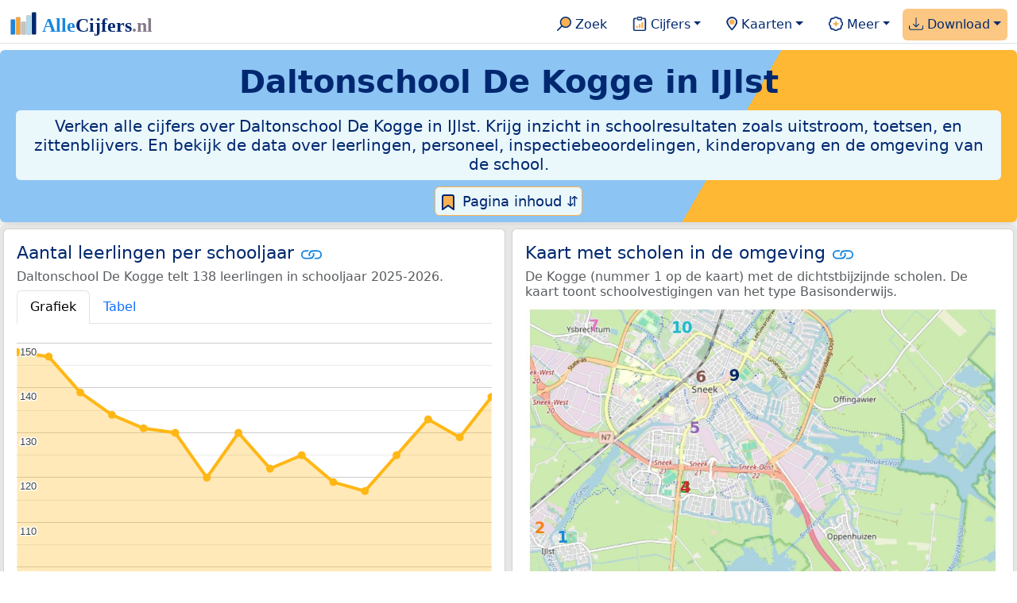

--- FILE ---
content_type: text/html
request_url: https://allecijfers.nl/basisschool/de-kogge-ijlst/
body_size: 252
content:
<!DOCTYPE html>
<html lang="nl">
  <head>
    <title>https://allecijfers.nl/basisschool/de-kogge/</title>
    <link rel="canonical" href="https://allecijfers.nl/basisschool/de-kogge/">
    <meta name="robots" content="noindex">
    <meta charset="utf-8">
    <meta http-equiv="refresh" content="0; url=https://allecijfers.nl/basisschool/de-kogge/">
  </head>
</html>


--- FILE ---
content_type: text/html
request_url: https://allecijfers.nl/basisschool/de-kogge/
body_size: 178040
content:
<!DOCTYPE html>
<html lang="nl-NL">
<head>
<base href="https://allecijfers.nl/">
<script async src="https://www.googletagmanager.com/gtag/js?id=G-1PZYVW4HT3"></script>
<script>
  window.dataLayer = window.dataLayer || [];
  function gtag(){dataLayer.push(arguments);}
  gtag('js', new Date());
  gtag('config', 'G-1PZYVW4HT3', {site: 'acnl', category: 'onderwijs', subcategory: 'basisschool'});
</script>
<meta charset="utf-8">
<meta name="viewport" content="width=device-width, initial-scale=1">
<meta name ="robots" content="max-image-preview:large">
<link href="https://cdn.jsdelivr.net/npm/bootstrap@5.3.1/dist/css/bootstrap.min.css" rel="stylesheet" integrity="sha384-4bw+/aepP/YC94hEpVNVgiZdgIC5+VKNBQNGCHeKRQN+PtmoHDEXuppvnDJzQIu9" crossorigin="anonymous">
<link rel="stylesheet" type="text/css" href="/css/openinfo.css">
<meta name="msapplication-TileColor" content="#da532c">
<meta name="msapplication-config" content="/browserconfig.xml">
<meta name="theme-color" content="#ffffff">
<script async src="https://pagead2.googlesyndication.com/pagead/js/adsbygoogle.js?client=ca-pub-3768049119581858" crossorigin="anonymous"></script>
<link rel="stylesheet" type="text/css" href="/css/openinfo.css">
<link rel="apple-touch-icon" sizes="180x180" href="/apple-touch-icon.png">
<link rel="apple-touch-icon-precomposed" href="/apple-touch-icon-precomposed.png">
<link rel="icon" href="/favicon.ico" sizes="any">
<link rel="icon" type="image/png" sizes="32x32" href="/favicon-32x32.png">
<link rel="icon" type="image/png" sizes="16x16" href="/favicon-16x16.png">
<link rel="mask-icon" href="/safari-pinned-tab.svg" color="#5bbad5">
<link rel="canonical" href="https://allecijfers.nl/basisschool/de-kogge/"> 
<link rel="manifest" href="/site.webmanifest">
<title>De Kogge: héél véél informatie in cijfers en grafieken! | AlleCijfers.nl</title>
<script type="application/ld+json">
    {
      "@context": "https://schema.org",
      "@type": "Organization",
      "url": "https://allecijfers.nl",
      "logo": "https://allecijfers.nl/images/start/AlleCijfersLogo.svg"
    }
</script>
<script src="/js/config.js"></script>
<meta name="description" content="Verken de resultaten en omgeving van Daltonschool De Kogge in IJlst. Ontdek alle cijfers over leerlingen, personeel en schoolresultaten zoals uitstroom, toetsen, zittenblijvers en onderzoek door de onderwijsinspectie. En bekijk kinderopvang in de buurt en de kenmerken van omgeving van de school.">
<meta name="keywords" content="open-data, openinfo, informatie, gegevens, data, cijfers, statistiek, grafieken, nieuws, analyses, ranglijsten">
<meta property="og:title" content="De Kogge: héél véél informatie in cijfers en grafieken! ">
<meta property="og:description" content="Verken de resultaten en omgeving van Daltonschool De Kogge in IJlst. Ontdek alle cijfers over leerlingen, personeel en schoolresultaten zoals uitstroom, toetsen, zittenblijvers en onderzoek door de onderwijsinspectie. En bekijk kinderopvang in de buurt en de kenmerken van omgeving van de school.">
<meta property="og:url" content="https://allecijfers.nl/basisschool/de-kogge/">
<meta property="og:type" content="article">
<meta property="og:site_name" content="AlleCijfers.nl">
<meta property="og:locale" content="nl_NL">
<meta property="fb:app_id" content="1679841595389333">
<meta name="twitter:card" content="summary_large_image">
<meta name="twitter:title" content="{title} | AlleCijfers.nl">
<meta name="twitter:description" content="{description}">
<meta name="twitter:creator" content="@AlleCijfers">

<meta property="article:published_time" content="2015-06-28T12:00:00&#43;02:00">
<meta property="article:modified_time" content="2026-01-16T19:00:29&#43;01:00">
<link rel="stylesheet" type="text/css" href="/css/datatables_bs5.min.css">
</head>
<body>
<nav class="navbar navbar-expand-lg navbar-light navbar-custom" id="top">
  <div class="container-xxl justify-content-center border-bottom">
    <a class="navbar-brand" href="https://allecijfers.nl/" target="_blank"> <img src="/images/start/AlleCijfersLogoTekst.svg" height="36" class="d-inline-block align-top" alt="AlleCijfers logo"></a>
    <button class="navbar-toggler" type="button" data-bs-toggle="collapse" data-bs-target="#navbarNavDropdown" aria-controls="navbarNavDropdown" aria-expanded="false" aria-label="Toggle navigation"><span class="navbar-toggler-icon"></span></button>
    <div class="collapse navbar-collapse" id="navbarNavDropdown">
    	<div class="navbar-nav ms-auto">
<div class="nav-divider d-lg-none"></div>
    <div class="nav-item">
    <a class="nav-link mx-2 rounded" href="/zoeken/" target="_blank" title="Gebruik de zoekfunctie of bekijk de inhoudsopgave van AlleCijfers.nl."><img src="/images/theme/zoek.svg" height="22" class="d-inline-block pb-1" alt="Zoekicoon: een vergrootglas om naar de zoekpagina door te klikken."> Zoek</a>
</div>
    <div class="nav-divider d-lg-none"></div>
    <div class="nav-item dropdown">
  <a class="nav-link dropdown-toggle mx-2 rounded" href="#" id="navbarDropdownMenuOverzichten" role="button" data-bs-toggle="dropdown" data-bs-auto-close="outside" aria-expanded="false" title="Bekijk de statistieken over heel veel onderwerpen."> <img src="/images/theme/cijfers.svg" height="22" class="d-inline-block pb-1" alt="Afbeelding van een klembord met een staafgrafiek als icoontje bij het menu-item waarmee de pagina's met statistieken getoond kunnen worden."> Cijfers</a>
  <div class="dropdown-menu" role="menu" aria-labelledby="navbarDropdownMenuOverzichten">
    <a class="dropdown-item" role="menuitem" href="/analyses/" target="_blank">Analyses</a>
    <div class="dropdown-divider"></div>
    <a class="dropdown-item" role="menuitem" href="/autodata/" target="_blank">Auto's</a>  
    <div class="dropdown-divider"></div>
    <a class="dropdown-item" role="menuitem" href="/definities/" target="_blank">Bronnen, definities, uitleg</a>
    <div class="dropdown-divider"></div>
    <a class="dropdown-item" role="menuitem" href="/energie/" target="_blank">Energie</a>
    <div class="dropdown-divider"></div>
    <a class="dropdown-item" role="menuitem" href="/gezondheid/" target="_blank">Gezondheid</a>
    <div class="dropdown-divider"></div>
    <a class="dropdown-item" role="menuitem" href="/internationaal/" target="_blank">Landen, migratie</a>
    <div class="dropdown-divider"></div>
    <div class="dropdown dropend">
      <a class="dropdown-item" role="menuitem" href="#" id="dropdownSubMenuLinkRegionaal" data-bs-toggle="dropdown" aria-expanded="false">Nederland regionaal &raquo;</a>
      <div class="dropdown-menu" role="menu" aria-labelledby="dropdownSubMenuLinkRegionaal">
        <a class="dropdown-item" role="menuitem" href="/nederland/" target="_blank">Nederland</a>
        <div class="dropdown-divider"></div>
        <a class="dropdown-item" role="menuitem" href="/provincies/" target="_blank">Provincies</a>
        <div class="dropdown-divider"></div>
        <a class="dropdown-item" role="menuitem" href="/gemeenten/" target="_blank">Gemeenten Wijken Buurten</a>
        <div class="dropdown-divider"></div>
        <a class="dropdown-item" role="menuitem" href="/woonplaatsen/" target="_blank">Woonplaatsen</a>
        <div class="dropdown-divider"></div>
        <a class="dropdown-item" role="menuitem" href="/postcodes/" target="_blank">Postcodes</a>
        <div class="dropdown-divider"></div>
        <a class="dropdown-item" role="menuitem" href="/ranglijsten/" target="_blank">Ranglijsten</a>
        <div class="dropdown-divider"></div>
        <a class="dropdown-item" role="menuitem" href="/adressen/" target="_blank">Adressen</a>
        <div class="dropdown-divider"></div>
        <a class="dropdown-item" role="menuitem" href="/gemeentelijke-herindelingen/" target="_blank">Gemeentelijke herindelingen</a>
        <div class="dropdown-divider"></div>
        <a class="dropdown-item" role="menuitem" href="/regionaal/" target="_blank">Meer regionaal</a>
      </div>
    </div>
    <div class="dropdown-divider"></div>
    <a class="dropdown-item" role="menuitem" href="/nieuws/" target="_blank">Nieuws</a>
    <div class="dropdown-divider"></div>
    <div class="dropdown dropend">
      <a class="dropdown-item" role="menuitem" href="#" id="dropdownSubMenuLinkOnderwijs" data-bs-toggle="dropdown" aria-expanded="false">Onderwijs &raquo;</a>
      <div class="dropdown-menu" role="menu" aria-labelledby="dropdownSubMenuLinkOnderwijs">
        <a class="dropdown-item" role="menuitem" href="/kinderopvang/" target="_blank">Kinderopvang</a>
        <div class="dropdown-divider"></div>
        <a class="dropdown-item" role="menuitem" href="/basisscholen-overzicht/" target="_blank">Basisonderwijs</a>
        <div class="dropdown-divider"></div>
        <a class="dropdown-item" role="menuitem" href="/middelbare-scholen-overzicht/" target="_blank">Middelbare scholen</a>
        <div class="dropdown-divider"></div>
        <a class="dropdown-item" role="menuitem" href="/mbo/" target="_blank">Middelbaar beroepsonderwijs</a>
        <div class="dropdown-divider"></div>
        <a class="dropdown-item" role="menuitem" href="/hbo/" target="_blank">Hoger beroepsonderwijs</a>
        <div class="dropdown-divider"></div>
        <a class="dropdown-item" role="menuitem" href="/universiteiten/" target="_blank">Universiteiten</a>
        <div class="dropdown-divider"></div>
        <a class="dropdown-item" role="menuitem" href="/onderwijs-besturen/" target="_blank">Schoolbesturen</a>
        <div class="dropdown-divider"></div>
        <a class="dropdown-item" role="menuitem" href="/onderwijs/" target="_blank">Meer onderwijs</a>
      </div>
    </div>
    <div class="dropdown-divider"></div>
    <a class="dropdown-item" role="menuitem" href="/verkiezingen/" target="_blank">Verkiezingen en politiek</a>
  </div>
</div>
    <div class="nav-divider d-lg-none"></div>
<div class="nav-item dropdown">
    <a class="nav-link dropdown-toggle mx-2 rounded" href="#" id="navbarDropdownMenuKaart" role="button" data-bs-toggle="dropdown" aria-expanded="false" title="Bekijk de interactieve kaarten."><img src="/images/theme/map.svg" height="22" class="d-inline-block pb-1" alt="Locatie-icoon: een puntvormige druppel die een kaartlocatie aangeeft."> Kaarten</a>
    <div class="dropdown-menu" role="menu" aria-labelledby="navbarDropdownMenuKaart">
    <a class="dropdown-item" role="menuitem" href="/kaart/?lon=5.34&amp;lat=51.3101&amp;zoom=11" title="Bekijk provincies, gemeenten, woonplaatsen, wijken en buurten op de kaart." target="_blank">Regionale gebieden</a>
    <div class="dropdown-divider"></div>
    <a class="dropdown-item" role="menuitem" href="/postcodekaart/?lon=5.34&amp;lat=51.3101&amp;zoom=11" title="Bekijk postcodegebieden op de kaart." target="_blank">Postcodegebieden</a>
    <div class="dropdown-divider"></div>
    <a class="dropdown-item" role="menuitem" href="/onderwijskaart/?lon=5.34&amp;lat=51.3101&amp;zoom=11" title="Bekijk de kaart met onderwijslocaties." target="_blank">Onderwijs</a>
    <div class="dropdown-divider"></div>
    <a class="dropdown-item" role="menuitem" href="/kinderopvangkaart/?lon=5.34&amp;lat=51.3101&amp;zoom=11" title="Bekijk de kaart met locaties voor kinderopvang." target="_blank">Kinderopvang</a>
    </div>
</div>
    <div class="nav-divider d-lg-none"></div>
    <div class="nav-item dropdown">
  <a class="nav-link dropdown-toggle mx-2 rounded" href="#" id="navbarDropdownMenuMeer" role="button" data-bs-toggle="dropdown" aria-expanded="false" title="Bekijk meer achtergrondinformatie over AlleCijfers."><img src="/images/theme/meer.svg" height="22" class="d-inline-block pb-1" alt="Icoontje van een tandwiel met een plusteken erin, als illustratie bij het menu-item meer."> Meer</a>
  <div class="dropdown-menu" role="menu" aria-labelledby="navbarDropdownMenuMeer">
    <a class="dropdown-item" role="menuitem" href="/adverteren/" title="Adverteer met een groot bereik voor een kleine prijs" target="_blank">Adverteren</a>
    <div class="dropdown-divider"></div>
    <a class="dropdown-item" role="menuitem" href="/afbeelding/" title="Verzameling foto's van cijfers" target="_blank">Afbeeldingen van cijfers</a>
    <div class="dropdown-divider"></div>
    <a class="dropdown-item" role="menuitem" href="/zoeken/#alle-onderwerpen" title="Overzicht van alle onderwerpen" target="_blank">Alle onderwerpen</a>
    <div class="dropdown-divider"></div>
    <a class="dropdown-item" role="menuitem" href="/bedankt/" title="Bedankt voor je gebruik van AlleCijfers.nl!" target="_blank">Bedankt!</a>
    <div class="dropdown-divider"></div>
    <a class="dropdown-item" role="menuitem" href="/contact/" title="Contactgegevens" target="_blank">Contact</a>
    <div class="dropdown-divider"></div>
    <a class="dropdown-item" role="menuitem" href="/cookies/" title="Gebruik van cookies door AlleCijfers" target="_blank">Cookie gebruik</a>
    <div class="dropdown-divider"></div>
    <a class="dropdown-item" role="menuitem" href="/maatwerk/" title="Service voor het verzamelen en verwerken van data tot informatie" target="_blank">Maatwerk</a>
    <div class="dropdown-divider"></div>
    <a class="dropdown-item" role="menuitem" href="http://eepurl.com/glbecz" title="Schrijf je in en ontvang een bericht als de informatie is bijgewerkt." target="_blank">Nieuwsbrief</a>
    <div class="dropdown-divider"></div>    
    <a class="dropdown-item" role="menuitem" href="/over-ons/" title="Achtergrond over AlleCijfers.nl" target="_blank">Over AlleCijfers.nl</a>
    <div class="dropdown-divider"></div>
    <a class="dropdown-item" role="menuitem" href="https://youtube.com/@AlleCijfers" target="_blank">YouTube kanaal</a>
  </div>
</div>
    <div class="nav-divider d-lg-none"></div>
    <div class="nav-item dropdown me-0 oranje rounded">
<a class="nav-link dropdown-toggle" href="#" id="navbarDropdownMenuDownload" role="button" data-bs-toggle="dropdown" aria-expanded="false"><img src="/images/theme/download.svg" height="22" class="d-inline-block pb-1" alt="Afbeelding van een tabel om aan te geven dat de datasets gedownload kunnen worden."> Download</a>
<div class="dropdown-menu" role="menu" aria-labelledby="navbarDropdownMenuDownload"> 
  <a class="dropdown-item" role="menuitem" href="https://openinfo.nl/downloads/onderwijs-informatie-gemeente-sudwest-fryslan/" target="_blank" title="Download een schat aan informatie in handige overzichten!">Download alle data</a>
  <div class="dropdown-divider"></div>
  <a class="dropdown-item" role="menuitem" href="https://openinfo.nl/downloads/rapportage-daltonschool-de-kogge" target="_blank" title="Download de PDF rapportage.">Download PDF rapportage</a>
</div>
</div>
    </div>
  </div>
 </div>
</nav>
<div class="container-xxl bg-title shadow rounded py-2 mb-1 text-center">
    <h1 class="mx-2 mt-2 pb-1"><strong><span itemscope itemtype='https://schema.org/EducationalOrganization'><span itemprop='name'>Daltonschool De Kogge in IJlst</span></span></strong></h1>
    <h5 class="mx-2 px-2 py-2 rounded achtergrondblauw95 tekstblauwinfo d-none d-lg-inline-block">Verken alle cijfers over Daltonschool De Kogge in IJlst. Krijg inzicht in schoolresultaten zoals uitstroom, toetsen, en zittenblijvers. En bekijk de data over leerlingen, personeel, inspectiebeoordelingen, kinderopvang en de omgeving van de school.</h5>
    <h6 class="mx-2 px-2 py-2 rounded achtergrondblauw95 tekstblauwinfo d-inline-block d-lg-none">Verken alle cijfers over Daltonschool De Kogge in IJlst. Krijg inzicht in schoolresultaten zoals uitstroom, toetsen, en zittenblijvers. En bekijk de data over leerlingen, personeel, inspectiebeoordelingen, kinderopvang en de omgeving van de school.</h6>
<button class="btn btn-primary button-lichtblauw px-1 py-1" type="button" data-bs-toggle="modal" data-bs-target="#inhoudsopgave"><img src="/images/theme/index.svg" alt="Inhoudsopgave"> Pagina inhoud &#8693;</button>
<div class="modal fade" id="inhoudsopgave" tabindex="-1" aria-labelledby="inhoud_titel" aria-hidden="true">
  <div class="modal-dialog">
    <div class="modal-content">
      <div class="modal-header">
        <h5 class="modal-title" id="inhoud_titel"><img src="/images/theme/index.svg" class="d-inline-block align-bottom" alt="Inhoudsopgave"> Inhoud en meer informatie:</h5>
        <button type="button" class="btn-close" data-bs-dismiss="modal" aria-label="Close"></button>
      </div>
      <div class="modal-body text-start">
        <p class="card-text text-center tekstblauwinfo achtergrondblauw95">Héél véél informatie uit officiële onderwijsbronnen over de leerlingen, het personeel en de resultaten voor Daltonschool De Kogge in IJlst.</p>
        <hr>
        <p class="card-text text-center">Onderwerpen op deze pagina:</p>
        <p class="tekst-oranje-top text-center"><a href='/basisschool/de-kogge#buurt_informatie' title='Bekijk informatie over de buurt waar de schoollocatie De Kogge gevestigd is.'>Buurt informatie</a> <strong>/</strong> <a href='/basisschool/de-kogge#organisatiegegevens' title='Adresgegevens, telefoonnummer, internetadres en organisatiedata van de vestiging De Kogge.'>Contactgegevens</a> <strong>/</strong> <a href='/basisschool/de-kogge#scholenkaart' title='De Kogge op de kaart met de 10 dichtstbijzijnde scholen.'>Kaart</a> <strong>/</strong> <a href='/basisschool/de-kogge#kinderopvang' title='Meer informatie over de kinderopvang dichtbij De Kogge.'>Kinderopvang</a> <strong>/</strong> <a href='/basisschool/de-kogge#aantal_leerlingen_huisadres' title='Leerlingaantallen naar postcode van het huisadres van de leerlingen.'>Leerlingen naar huisadres</a> <strong>/</strong> <a href='/basisschool/de-kogge#leerlingen_leeftijdsgroepen' title='Aantal leerlingen per leeftijdscategorie.'>Leerlingen naar leeftijd</a> <strong>/</strong> <a href='/basisschool/de-kogge#aantal_leerlingen' title='Hoeveel leerlingen had De Kogge de afgelopen jaren?'>Leerlingen per schooljaar</a> <strong>/</strong> <a href='/basisschool/de-kogge#onderwijsinspectie' title='Bekijk de de resultaten van de onderzoeken die door de inspectie voor het onderwijs zijn gepubliceerd.'>Onderwijsinspectie</a> <strong>/</strong> <a href='/basisschool/de-kogge#personeel' title='Bekijk de data over het personeel van De Kogge in zowel personen als FTE.'>Personeel</a> <strong>/</strong> <a href='/basisschool/de-kogge#schoolweging' title='Bekijk wat de schoolweging en spreiding van de Inspectie van het Onderwijs voor De Kogge zijn.'>Schoolweging</a> <strong>/</strong> <a href='/basisschool/de-kogge#toetsen' title='Toets scores groep 8.'>Toetsen basisonderwijs</a> <strong>/</strong> <a href='/basisschool/de-kogge#uitstroom' title='Cijfers over de uitstroom van groep 8 naar de middelbare school.'>Uitstroom naar de middelbare school</a></p>
        <hr>
        <p class="card-text text-center">Extra informatie op andere pagina&#39;s:</p>
        <p class="tekst-oranje-top text-center"><a href='/pagina-overzicht/gemeente-sudwest-fryslan/' title='Overzicht van de pagina’s over het onderwijs en over andere onderwerpen voor de gemeente Súdwest-Fryslân op AlleCijfers.nl.' target='_blank'> Pagina overzicht gemeente Súdwest-Fryslân</a> <strong>/</strong> <a href='/basisscholen/provincie-fryslan/' title='Primair onderwijs in de provincie Fryslân (Friesland).' target='_blank'>Basisonderwijs Fryslân (Friesland)</a> <strong>/</strong> <a href='/basisscholen/gemeente-sudwest-fryslan/' title='Vergelijk de basisscholen in de gemeente Súdwest-Fryslân. Bekijk de gegevens over de schoolvestigingen, leerlingen en de resultaten van de school, zoals de toetsscores en de uitstroom naar de middelbare school.' target='_blank'>Basisscholen vergelijken Súdwest-Fryslân</a> <strong>/</strong> <a href='/onderwijs-bestuur/samenwerkingsbestuur-kyk' title='Bekijk de informatie over het schoolbestuur Samenwerkingsbestuur KyK.' target='_blank'>Bestuur Samenwerkingsbestuur KyK</a> <strong>/</strong> <a href='/definities/open-data-bronnen-primair-onderwijs/' title='Bronnen en definities voor de data over het primair onderwijs.' target='_blank'>Bronnen en definities</a> <strong>/</strong> <a href='/buurt/de-rat-cloosterkamp-sudwest-fryslan/' title='Bekijk meer dan 250 onderwerpen in duidelijke cijfers en grafieken voor de De Rat-Cloosterkamp.' target='_blank'>Buurt</a> <strong>/</strong> <a href='https://openinfo.nl/downloads/rapportage-daltonschool-de-kogge/' title='Download de PDF rapportage over De Kogge.' target='_blank'>Download PDF rapportage</a> <strong>/</strong> <a href='https://openinfo.nl/downloads/onderwijs-informatie-gemeente-sudwest-fryslan/' title='Download alle onderwijsinformatie voor de Súdwest-Fryslân en omgeving.' target='_blank'>Download onderwijsdata</a> <strong>/</strong> <a href='/gemeente-overzicht/sudwest-fryslan/' title='Overzicht van de woonplaatsen, wijken en buurten in de Súdwest-Fryslân.' target='_blank'>Gebieden Súdwest-Fryslân</a> <strong>/</strong> <a href='/gemeente/sudwest-fryslan/' title='Bekijk meer dan 250 onderwerpen in duidelijke cijfers en grafieken voor de Súdwest-Fryslân.' target='_blank'>Gemeente</a> <strong>/</strong> <a href='/kinderopvang/sudwest-fryslan' title='Bekijk alle kinderopvang locaties in de Súdwest-Fryslân.' target='_blank'>Kinderopvang</a> <strong>/</strong> <a href='/middelbare-scholen/gemeente-sudwest-fryslan/' title='Vergelijk de middelbare scholen in de gemeente Súdwest-Fryslân. Bekijk de gegevens over de schoolvestigingen, leerlingen en de resultaten van de school, zoals het aantal opstromers en het percentage geslaagden.' target='_blank'>Middelbare scholen vergelijken Súdwest-Fryslân</a> <strong>/</strong> <a href='/onderwijs/vergelijken/' title='Vergelijk scholen op verschillende onderwerpen.' target='_blank'>Onderwijs vergelijken</a> <strong>/</strong> <a href='/onderwijskaart/?lon=5.6267&lat=53.0114&zoom=18' title='Bekijk de interactieve kaart met onderwijslocaties.' target='_blank'>Scholen op de kaart</a> <strong>/</strong> <a href='/basisscholen-overzicht/sudwest-fryslan/' title='Overzicht van de vestigingen in het basisonderwijs in de Súdwest-Fryslân.' target='_blank'>Scholen Súdwest-Fryslân</a> <strong>/</strong> <a href='/gemeente/sudwest-fryslan/' title='Bekijk meer dan 250 onderwerpen in duidelijke cijfers en grafieken voor de Súdwest-Fryslân.' target='_blank'>Statistieken Súdwest-Fryslân</a> <strong>/</strong> <a href='/toetsen-basisonderwijs/' title='Welke verschillende soorten toetsen worden in het basisonderwijs gebruikt? Bekijk de informatie over het gebruik door scholen en de gemiddelde scores voor AMN, Cito, DIA, IEP en Route 8 per schooljaar. Met uitleg over de normering, het verschil tussen volgtoetsen, de eindtoets, de doorstroomtoets en veel meer!' target='_blank'>Toetsen basisonderwijs</a> <strong>/</strong> <a href='/onderwijs/vergelijken/uitstroom/' title='Vergelijk de uitstroom van het primair- naar het voortgezet onderwijs. Met cijfers per school of gemeente en per schooljaar.' target='_blank'>Uitstroom vergelijken</a> <strong>/</strong> <a href='/wijk/ijlst-sudwest-fryslan/' title='Bekijk meer dan 250 onderwerpen in duidelijke cijfers en grafieken voor de IJlst.' target='_blank'>Wijk</a></p>
        <hr>
        <p class="card-text text-center">Pad naar deze pagina:</p>
        <p class="tekst-oranje-top text-center"><a href='/' target='_blank'>AlleCijfers.nl</a> <strong>/</strong> <a href='/onderwijs/' target='_blank'>Onderwijs</a> <strong>/</strong> <a href='/basisscholen-overzicht/' target='_blank'>Basisscholen</a> <strong>/</strong> <a href='/basisscholen-overzicht/sudwest-fryslan/' target='_blank'>Basisscholen Súdwest-Fryslân</a> <strong>/</strong> De Kogge</p>
        <hr><p class="card-text pt-2 text-center">Daltonschool De Kogge biedt primair onderwijs van het type "Basisonderwijs" met de <abbr title="De levensbeschouwing of godsdienst die een school uitdraagt.">denominatie</abbr> "Openbaar" aan 138 leerlingen in schooljaar 2025-2026.</p>
      </div>
      <div class="modal-footer">
        <button type="button" class="btn btn-primary button-lichtblauw" data-bs-dismiss="modal"> Sluit </button>
      </div>
    </div>
  </div>
</div>
</div>
<div class="container-xxl achtergrondgrijs90 shadow rounded" id="leerlingen-kaart" itemscope itemtype="https://schema.org/ElementarySchool" itemprop="name" content="Daltonschool De Kogge">
  <div class="row">
  <div class='col-lg-6 px-1 py-0' id='aantal_leerlingen'><div class='card my-1'><div class='card-body'><h5 class='card-title'>Aantal leerlingen per schooljaar <svg class='clipboard' data-bs-toggle='tooltip' data-clipboard-text='https://allecijfers.nl/basisschool/de-kogge/#aantal_leerlingen' width='1.4em' height='1.4em' viewBox='0 0 16 16' fill='#1787E0' xmlns='http://www.w3.org/2000/svg' data-bs-original-title='Link gekopieerd!' aria-label='Link gekopieerd!'><path d='M6.354 5.5H4a3 3 0 0 0 0 6h3a3 3 0 0 0 2.83-4H9c-.086 0-.17.01-.25.031A2 2 0 0 1 7 10.5H4a2 2 0 1 1 0-4h1.535c.218-.376.495-.714.82-1z'></path><path d='M6.764 6.5H7c.364 0 .706.097 1 .268A1.99 1.99 0 0 1 9 6.5h.236A3.004 3.004 0 0 0 8 5.67a3 3 0 0 0-1.236.83z'></path><path d='M9 5.5a3 3 0 0 0-2.83 4h1.098A2 2 0 0 1 9 6.5h3a2 2 0 1 1 0 4h-1.535a4.02 4.02 0 0 1-.82 1H12a3 3 0 1 0 0-6H9z'></path><path d='M8 11.33a3.01 3.01 0 0 0 1.236-.83H9a1.99 1.99 0 0 1-1-.268 1.99 1.99 0 0 1-1 .268h-.236c.332.371.756.66 1.236.83z'></path></svg></h5> <h6 class='card-subtitle mb-2 text-muted'>Daltonschool De Kogge telt 138 leerlingen in schooljaar 2025-2026.</h6> <nav><div class='nav nav-tabs' role='tablist'><a class='nav-item nav-link active' id='tab_grafiek_aantal_leerlingen' data-bs-toggle='tab' href='#panel_grafiek_aantal_leerlingen' role='tab' aria-controls='panel_grafiek_aantal_leerlingen' aria-selected='true'>Grafiek</a><a class='nav-item nav-link' id='tab_tabel_aantal_leerlingen' data-bs-toggle='tab' href='#panel_tabel_aantal_leerlingen' role='tab' aria-controls='panel_tabel_aantal_leerlingen' aria-selected='false'>Tabel</a></div></nav><div class='tab-content'><div class='tab-pane fade show active' id='panel_grafiek_aantal_leerlingen' role='tabpanel' aria-labelledby='tab_grafiek_aantal_leerlingen'><br><div id='grafiek_aantal_leerlingen' class='text-center' style='min-height: 380px; position: relative;'><h5 class='mt-3 tekst-open'>Heel even geduld alsjeblieft:</h5><h5 class='mt-2 tekst-info'>Je apparaat laadt de grafieken van Allecijfers.nl</h5><div id='spinner_aantal_leerlingen' class='chart-loading-spinner'></div></div> <p class='figure-caption'>Bovenstaande grafiek toont het totaal aantal leerlingen per schooljaar voor de schoolvestiging De Kogge.</p> </div><div class='tab-pane fade' id='panel_tabel_aantal_leerlingen' role='tabpanel' aria-labelledby='tab_tabel_aantal_leerlingen'><br> <p class='card-text'>Onderstaande tabel toont het aantal leerlingen per schooljaar dat bij Daltonschool De Kogge is ingeschreven:</p> <div class='table-responsive'><table class='table table-striped table-bordered' style='width:100%'> <thead><tr><th>Schooljaar</th><th>Aantal leerlingen De Kogge</th><th>% verschil t.o.v. vorig schooljaar</th></tr></thead><tbody><tr><td>2025-2026</td><td>138</td><td>7%</td></tr><tr><td>2024-2025</td><td>129</td><td>-3,01%</td></tr><tr><td>2023-2024</td><td>133</td><td>6,4%</td></tr><tr><td>2022-2023</td><td>125</td><td>6,8%</td></tr><tr><td>2021-2022</td><td>117</td><td>-1,68%</td></tr><tr><td>2020-2021</td><td>119</td><td>-4,8%</td></tr><tr><td>2019-2020</td><td>125</td><td>2,46%</td></tr><tr><td>2018-2019</td><td>122</td><td>-6,2%</td></tr><tr><td>2017-2018</td><td>130</td><td>8,3%</td></tr><tr><td>2016-2017</td><td>120</td><td>-7,7%</td></tr><tr><td>2015-2016</td><td>130</td><td>-0,76%</td></tr><tr><td>2014-2015</td><td>131</td><td>-2,24%</td></tr><tr><td>2013-2014</td><td>134</td><td>-3,6%</td></tr><tr><td>2012-2013</td><td>139</td><td>-5,4%</td></tr><tr><td>2011-2012</td><td>147</td><td>-0,68%</td></tr><tr><td>2010-2011</td><td>148</td><td>geen data</td></tr></tbody> </table></div></div></div> <p class='card-text'>Het aantal leerlingen per schooljaar is bepaald op basis van de data van <abbr title='Dienst Uitvoering Onderwijs'>DUO</abbr> over leerlingen per schoolvestiging. Hierbij geldt het aantal leerlingen dat op peildatum 1 oktober van ieder schooljaar bij de schoolvestiging was ingeschreven. De schooljaren met het hoogste aantal leerlingen waren 2010-2011 (148 leerlingen) en 2011-2012 (147 leerlingen).</p> </div></div></div>
  <div class="col-lg-6 px-1 py-0">
    <div class="card my-1" id="scholenkaart">
      <div class="card-body">
        <h5 class="card-title">Kaart met scholen in de omgeving <svg title="Link gekopieerd!" class="clipboard" data-bs-toggle="tooltip" data-clipboard-text="https://allecijfers.nl/basisschool/de-kogge/#scholenkaart" width="1.4em" height="1.4em" viewBox="0 0 16 16" fill="#1787E0" xmlns="http://www.w3.org/2000/svg"><path d="M6.354 5.5H4a3 3 0 0 0 0 6h3a3 3 0 0 0 2.83-4H9c-.086 0-.17.01-.25.031A2 2 0 0 1 7 10.5H4a2 2 0 1 1 0-4h1.535c.218-.376.495-.714.82-1z"/><path d="M6.764 6.5H7c.364 0 .706.097 1 .268A1.99 1.99 0 0 1 9 6.5h.236A3.004 3.004 0 0 0 8 5.67a3 3 0 0 0-1.236.83z"/><path d="M9 5.5a3 3 0 0 0-2.83 4h1.098A2 2 0 0 1 9 6.5h3a2 2 0 1 1 0 4h-1.535a4.02 4.02 0 0 1-.82 1H12a3 3 0 1 0 0-6H9z"/><path d="M8 11.33a3.01 3.01 0 0 0 1.236-.83H9a1.99 1.99 0 0 1-1-.268 1.99 1.99 0 0 1-1 .268h-.236c.332.371.756.66 1.236.83z"/></svg></h5>
        <h6 class="card-subtitle mb-2 text-muted">De Kogge (nummer 1 op de kaart) met de dichtstbijzijnde scholen. De kaart toont schoolvestigingen van het type Basisonderwijs.</h6>
         <figure class="figure"><a href="/onderwijskaart/?lon=5.6267&amp;lat=53.0114&amp;zoom=18" title="Bekijk de interactieve kaart met alle onderwijslocaties." target="_blank"><img src="/images/kaarten-onderwijs/scholen-op-de-kaart-de-kogge.jpg" class="figure-img img-fluid rounded" alt="Kaart van de school met de tien dichtsbijzijnde scholen. Hierbij zijn de scholen genummerd van 1 tot en met 10. Nummer 1 is toegekend aan de schoolvestiging zelf: De Kogge."></a></figure>
         <a href="/onderwijskaart/?lon=5.6267&amp;lat=53.0114&amp;zoom=18" target="_blank"><button id="Onderwijskaart" type="button" class="btn btn-primary button-open">Bekijk kaart</button></a>
         <button id="Scholen-op-de-kaart" type="button" class="btn btn-primary button-info dropdown-toggle" data-bs-toggle="dropdown" aria-haspopup="true" aria-expanded="false">Scholen in de buurt</button>
        <div class="dropdown-menu" role="menu" aria-labelledby="Scholen-op-de-kaart"><a class="dropdown-item" href="https://openinfo.nl/downloads/onderwijs-informatie-gemeente-sudwest-fryslan/" target="_blank">1: De Kogge</a><a class="dropdown-item" href="/basisschool/de-twine-ijlst#scholenkaart" target="_blank">2: De Twine IJlst</a><a class="dropdown-item" href="/basisschool/de-vuurvlinder-sneek#scholenkaart" target="_blank">3: De Vuurvlinder Sneek</a><a class="dropdown-item" href="/basisschool/de-wyken#scholenkaart" target="_blank">4: De Wyken</a><a class="dropdown-item" href="/basisschool/thomas-van-aquinoschool#scholenkaart" target="_blank">5: Thomas van Aquinoschool</a><a class="dropdown-item" href="/basisschool/juliana-sneek#scholenkaart" target="_blank">6: Juliana Sneek</a><a class="dropdown-item" href="/basisschool/epemaskoalle#scholenkaart" target="_blank">7: Epemaskoalle</a><a class="dropdown-item" href="/basisschool/van-haersma-buma-school#scholenkaart" target="_blank">8: Van Haersma Buma School</a><a class="dropdown-item" href="/basisschool/bonifatius-sneek#scholenkaart" target="_blank">9: Bonifatius Sneek</a><a class="dropdown-item" href="/basisschool/master#scholenkaart" target="_blank">10: Master</a></div>
        <br><br><p class="card-text">Daltonschool De Kogge biedt primair onderwijs van het type "Basisonderwijs" met de <abbr title="De levensbeschouwing of godsdienst die een school uitdraagt.">denominatie</abbr> "Openbaar" aan 138 leerlingen in schooljaar 2025-2026.</p>
      </div>
    </div>
  </div>
</div>
<div class="row" id="toetsen_uitstroom"><div class='col-lg-6 px-1 pt-1 pb-2 mx-auto text-center'><div class='card border-0 mx-auto text-center'><div class='card-body' itemscope itemtype='https://schema.org/WPAdBlock'><p class='card-text'><small>Advertentie:</small></p><script async src='https://pagead2.googlesyndication.com/pagead/js/adsbygoogle.js?client=ca-pub-3768049119581858' crossorigin='anonymous'></script><ins class='adsbygoogle' style='display:block' data-ad-client='ca-pub-3768049119581858' data-ad-slot='6516180880' data-ad-format='auto' data-full-width-responsive='true'></ins><script> (adsbygoogle = window.adsbygoogle || []).push({}); </script></div></div></div><div class='col-lg-6 px-1 py-0' id='soorten_toetsen'><div class='card my-1'><div class='card-body'><h5 class='card-title'>Verschillende toetsen <svg class='clipboard' data-bs-toggle='tooltip' data-clipboard-text='https://allecijfers.nl/basisschool/de-kogge/#soorten_toetsen' width='1.4em' height='1.4em' viewBox='0 0 16 16' fill='#1787E0' xmlns='http://www.w3.org/2000/svg' data-bs-original-title='Link gekopieerd!' aria-label='Link gekopieerd!'><path d='M6.354 5.5H4a3 3 0 0 0 0 6h3a3 3 0 0 0 2.83-4H9c-.086 0-.17.01-.25.031A2 2 0 0 1 7 10.5H4a2 2 0 1 1 0-4h1.535c.218-.376.495-.714.82-1z'></path><path d='M6.764 6.5H7c.364 0 .706.097 1 .268A1.99 1.99 0 0 1 9 6.5h.236A3.004 3.004 0 0 0 8 5.67a3 3 0 0 0-1.236.83z'></path><path d='M9 5.5a3 3 0 0 0-2.83 4h1.098A2 2 0 0 1 9 6.5h3a2 2 0 1 1 0 4h-1.535a4.02 4.02 0 0 1-.82 1H12a3 3 0 1 0 0-6H9z'></path><path d='M8 11.33a3.01 3.01 0 0 0 1.236-.83H9a1.99 1.99 0 0 1-1-.268 1.99 1.99 0 0 1-1 .268h-.236c.332.371.756.66 1.236.83z'></path></svg></h5> <h6 class='card-subtitle mb-2 text-muted'>Soorten door De Kogge gebruikte toetsen: IEP (9 keer) en Cito (1 keer).</h6> <div class='table-responsive'><table class='table table-striped table-bordered' style='width:100%'><thead><tr><th>Type toets</th><th>Schooljaar</th><th>Gemiddelde score</th></tr></thead><tbody><tr><td>IEP</td><td>2024-2025</td><td>86</td></tr><tr><td>IEP</td><td>2023-2024</td><td>86</td></tr><tr><td>IEP</td><td>2022-2023</td><td>91</td></tr><tr><td>IEP</td><td>2021-2022</td><td>84</td></tr><tr><td>IEP</td><td>2020-2021</td><td>81</td></tr><tr><td>IEP</td><td>2018-2019</td><td>86</td></tr><tr><td>IEP</td><td>2017-2018</td><td>83</td></tr><tr><td>IEP</td><td>2016-2017</td><td>90</td></tr><tr><td>IEP</td><td>2015-2016</td><td>77</td></tr><tr><td>Cito</td><td>2014-2015</td><td>531</td></tr></tbody></table></div> <p class='figure-caption'>Bovenstaande tabel toont de gemiddelde scores per schooljaar voor de verschillende soorten toetsen die door De Kogge als eindtoets of doorstroomtoets voor groep 8 gebruikt zijn.</p> <p class='card-text'>De verschillende soorten eindtoetsen en doorstroomtoetsen gebruiken allemaal een andere schaal en normering voor de scores. Daarom tonen de twee hier volgende grafieken alleen de resulaten voor het meest recent gebruikte type toets, want in een grafiek zijn verschillende soorten toetsen moeilijk vergelijkbaar.</p><a href= '/toetsen-basisonderwijs/' target='_blank' title='Overzicht van de verschillende types toetsen en de scoremethodieken die gebruikt worden.' class='btn btn-primary button-open'>Soorten toetsen</a> </div></div></div><div class='col-lg-6 px-1 py-0' id='toetsen'><div class='card my-1'><div class='card-body'><h5 class='card-title'>Toetsen groep 8, gemiddelde scores <svg class='clipboard' data-bs-toggle='tooltip' data-clipboard-text='https://allecijfers.nl/basisschool/de-kogge/#toetsen' width='1.4em' height='1.4em' viewBox='0 0 16 16' fill='#1787E0' xmlns='http://www.w3.org/2000/svg' data-bs-original-title='Link gekopieerd!' aria-label='Link gekopieerd!'><path d='M6.354 5.5H4a3 3 0 0 0 0 6h3a3 3 0 0 0 2.83-4H9c-.086 0-.17.01-.25.031A2 2 0 0 1 7 10.5H4a2 2 0 1 1 0-4h1.535c.218-.376.495-.714.82-1z'></path><path d='M6.764 6.5H7c.364 0 .706.097 1 .268A1.99 1.99 0 0 1 9 6.5h.236A3.004 3.004 0 0 0 8 5.67a3 3 0 0 0-1.236.83z'></path><path d='M9 5.5a3 3 0 0 0-2.83 4h1.098A2 2 0 0 1 9 6.5h3a2 2 0 1 1 0 4h-1.535a4.02 4.02 0 0 1-.82 1H12a3 3 0 1 0 0-6H9z'></path><path d='M8 11.33a3.01 3.01 0 0 0 1.236-.83H9a1.99 1.99 0 0 1-1-.268 1.99 1.99 0 0 1-1 .268h-.236c.332.371.756.66 1.236.83z'></path></svg></h5> <h6 class='card-subtitle mb-2 text-muted'>Gebruik de 2 keuzelijsten en selecteer op niveau (De Kogge, Súdwest-Fryslân of Nederland) en op schooljaar:</h6> <div id='dashboard_toetsen'><div class='d-block'><div id='filter_cat_toetsen'></div><div id='filter_toetsen' class='ms-0 mt-2'></div></div><div id='grafiek_toetsen' class='text-center' style='min-height: 180px; position: relative;'><h5 class='mt-3 tekst-open'>Heel even geduld alsjeblieft:</h5><h5 class='mt-2 tekst-info'>Je apparaat laadt de grafieken van Allecijfers.nl</h5><div id='spinner_toetsen' class='chart-loading-spinner'></div></div> <p class='figure-caption'>De grafiek toont de gemiddelde score op de IEP toets in het schooljaar 2024-2025 voor De Kogge. Gebruik het filter boven de grafiek om de data voor andere schooljaren en voor de Súdwest-Fryslân en Nederland weer te geven.</p> </div><p class='card-text'>De schaal van de grafiek loopt van de minimale waarde van 58 tot de maximale waarde van 97 die in het schooljaar 2024-2025 in Nederland door scholen van het type Basisonderwijs op de IEP toets is gescoord (zie <a href='definities/gemiddelde-gewogen-gemiddelde-mediaan-percentiel-modus-uitleg-voorbeelden' target='_blank'>deze uitleg</a>). Hierbij zijn de laagste 10% scores rood, de volgende 15% oranje en de hoogste 25% scores groen gekleurd (25% van de scholen haalt minder dan 76 punten en 25% van de scholen scoort meer dan 83 punten).</p> <button class='btn btn-primary button-info' type='button' data-bs-toggle='collapse' data-bs-target='#toelichting-toetsen' aria-expanded='false' aria-controls='toelichting-toetsen'>Toelichting</button>  <div class='collapse' id='toelichting-toetsen'><div class='card my-1 achtergrondoudwit'><div class='card-body'><h5 class='card-subtitle mb-1 tekstblauwinfo'>Toelichting op de toetsresultaten:</h5><br> <dl><dt class='card-text'>Toelichting op de toetsresultaten:</dt><dd class='card-text'>De meter toont de resultaten van de toetsen (eindtoets of sinds schooljaar 2023-2024 doorstroomtoets) voor 2024-2025: de scholen hebben de keuze uit diverse toetsen. <a href= '/toetsen-basisonderwijs/' target='_blank'>Lees hier welke verschillende schalen en scores deze toets methodieken gebruiken</a>.</dd>          <dd class='card-text'>In schooljaar 2019-2020 is als gevolg van de Coronamaatregelen geen eindtoets afgenomen.</dd><dd class='card-text'>Sinds schooljaar (2023-2024) gebruikt het basisonderwijs de doorstroomtoets. Deze wordt in februari afgenomen. Tot en met het schooljaar 2022-2023 was de eindtoets in gebruik, deze werd in april afgenomen. Net zoals bij de eindtoets, hebben scholen bij de doorstroomtoets de keuze uit verschillende toetsen. Deze worden aangeboden door verschillende organisaties zoals de AMN-doorstroomtoets, de Dia-toets van Diataal, de IEP-doorstroomtoets van Bureau ICE, de Leerling in beeld doorstroomtoets van Cito, de Route 8-doorstroomtoets van A-VISION en de DOE-toets van de Rijksoverheid. Het College voor Toetsen en Examens (CvTE) bewaakt de kwaliteit van al deze toetsen. Tot 2014 was de Cito-toets nog de enige optie, en deze werd op vrijwillige basis afgenomen.</dd></dl> </div></div></div></div></div></div><div class='col-lg-6 px-1 py-0' id='toetsscores'><div class='card my-1'><div class='card-body'><h5 class='card-title'>Gemiddelde IEP scores per schooljaar <svg class='clipboard' data-bs-toggle='tooltip' data-clipboard-text='https://allecijfers.nl/basisschool/de-kogge/#toetsscores' width='1.4em' height='1.4em' viewBox='0 0 16 16' fill='#1787E0' xmlns='http://www.w3.org/2000/svg' data-bs-original-title='Link gekopieerd!' aria-label='Link gekopieerd!'><path d='M6.354 5.5H4a3 3 0 0 0 0 6h3a3 3 0 0 0 2.83-4H9c-.086 0-.17.01-.25.031A2 2 0 0 1 7 10.5H4a2 2 0 1 1 0-4h1.535c.218-.376.495-.714.82-1z'></path><path d='M6.764 6.5H7c.364 0 .706.097 1 .268A1.99 1.99 0 0 1 9 6.5h.236A3.004 3.004 0 0 0 8 5.67a3 3 0 0 0-1.236.83z'></path><path d='M9 5.5a3 3 0 0 0-2.83 4h1.098A2 2 0 0 1 9 6.5h3a2 2 0 1 1 0 4h-1.535a4.02 4.02 0 0 1-.82 1H12a3 3 0 1 0 0-6H9z'></path><path d='M8 11.33a3.01 3.01 0 0 0 1.236-.83H9a1.99 1.99 0 0 1-1-.268 1.99 1.99 0 0 1-1 .268h-.236c.332.371.756.66 1.236.83z'></path></svg></h5> <h6 class='card-subtitle mb-2 text-muted'>De gemiddelde score op de IEP toets in schooljaar 2024-2025 voor De Kogge was 86.</h6> <div id='grafiek_toetsscores' class='text-center' style='min-height: 380px; position: relative;'><h5 class='mt-3 tekst-open'>Heel even geduld alsjeblieft:</h5><h5 class='mt-2 tekst-info'>Je apparaat laadt de grafieken van Allecijfers.nl</h5><div id='spinner_toetsscores' class='chart-loading-spinner'></div></div><p class='figure-caption'>De grafiek toont de gemiddelde scores op de IEP toets van het schooljaar 2015-2016 tot en met schooljaar 2024-2025 voor De Kogge. Bovendien worden de gemiddelde scores op de IEP toets per schooljaar voor de Súdwest-Fryslân en Nederland getoond.</p> <p class='card-text'>Bekijk ook de <a href='/basisscholen/ijlst' target='_blank'>toetscores van de andere scholen in IJlst</a>. En bekijk ook het <a href= '/toetsen-basisonderwijs/' target='_blank'>overzicht</a> van de verschillende soorten toetsen en de scores per toets.</p><a href= '/toetsen-basisonderwijs/' target='_blank' title='Overzicht van de verschillende types toetsen en de scoremethodieken die gebruikt worden.' class='btn btn-primary button-open'>Soorten toetsen</a> </div></div></div><div class='col-lg-12 px-1 py-0' id='uitstroom'><div class='card my-1'><div class='card-body'><h5 class='card-title'>Uitstroom van groep 8 naar de middelbare school <svg class='clipboard' data-bs-toggle='tooltip' data-clipboard-text='https://allecijfers.nl/basisschool/de-kogge/#uitstroom' width='1.4em' height='1.4em' viewBox='0 0 16 16' fill='#1787E0' xmlns='http://www.w3.org/2000/svg' data-bs-original-title='Link gekopieerd!' aria-label='Link gekopieerd!'><path d='M6.354 5.5H4a3 3 0 0 0 0 6h3a3 3 0 0 0 2.83-4H9c-.086 0-.17.01-.25.031A2 2 0 0 1 7 10.5H4a2 2 0 1 1 0-4h1.535c.218-.376.495-.714.82-1z'></path><path d='M6.764 6.5H7c.364 0 .706.097 1 .268A1.99 1.99 0 0 1 9 6.5h.236A3.004 3.004 0 0 0 8 5.67a3 3 0 0 0-1.236.83z'></path><path d='M9 5.5a3 3 0 0 0-2.83 4h1.098A2 2 0 0 1 9 6.5h3a2 2 0 1 1 0 4h-1.535a4.02 4.02 0 0 1-.82 1H12a3 3 0 1 0 0-6H9z'></path><path d='M8 11.33a3.01 3.01 0 0 0 1.236-.83H9a1.99 1.99 0 0 1-1-.268 1.99 1.99 0 0 1-1 .268h-.236c.332.371.756.66 1.236.83z'></path></svg></h5> <h6 class='card-subtitle mb-2 text-muted'>Schooljaren 2011-2012 tot en met 2024-2025, De Kogge</h6> <div id='grafiek_uitstroom' class='text-center' style='min-height: 380px; position: relative;'><h5 class='mt-3 tekst-open'>Heel even geduld alsjeblieft:</h5><h5 class='mt-2 tekst-info'>Je apparaat laadt de grafieken van Allecijfers.nl</h5><div id='spinner_uitstroom' class='chart-loading-spinner'></div></div><p class='figure-caption'>Bovenstaande grafiek toont in iedere rij een schooljaar met de uitstroom van groep 8 leerlingen naar de middelbare school. Hierbij is te zien hoeveel procent van de leerlingen naar welke soort middelbare school opleiding is gegaan.</p> <p class='card-text'>Vanaf schooljaar 2022-2023 mogen de gegevens alleen gedeeld worden als er minimaal 5 leerlingen naar een soort opleiding gaan. Dit als gevolg van de toepassing van de privacyregels uit de <abbr title='AVG staat voor Algemene Verordening Gegevensbescherming. Dit is een Europese privacywet die sinds mei 2018 van kracht is. De AVG heeft tot doel de bescherming van persoonsgegevens van EU-burgers te versterken en te harmoniseren. Het legt verplichtingen op aan organisaties die persoonsgegevens verwerken en geeft individuen meer controle over hun persoonsgegevens.'>AVG</abbr> door <abbr title='Dienst Uitvoering Onderwijs'>DUO</abbr>. Om zoveel mogelijk data te kunnen tonen zijn daarom enkele opleidingen samengevoegd. Zie de toelichting voor het overzicht van de samengenomen opleidingen.</p> <button class='btn btn-primary button-info' type='button' data-bs-toggle='collapse' data-bs-target='#toelichting-uitstroom' aria-expanded='false' aria-controls='toelichting-uitstroom'>Toelichting</button> <a href='/onderwijs/vergelijken/uitstroom/' target='_blank' title='Vergelijk de uitstroom van het primair- naar het voortgezet onderwijs. Met cijfers per school of gemeente en per schooljaar.' class='btn btn-primary button-open'>Vergelijk uitstroom</a> <div class='collapse' id='toelichting-uitstroom'><div class='card my-1 achtergrondoudwit'><div class='card-body'><h5 class='card-subtitle mb-1 tekstblauwinfo'>Toelichting op de uitstroom informatie:</h5><br> <dl><dt class='card-text'>Uitstroom en schooladvies:</dt><dd class='card-text'>In groep 8 geeft de leerkracht op de basisschool advies over de middelbare school die past bij het niveau van de leerlingen. De school kijkt daarvoor naar heel veel aspecten. Naast de scores op de toets gaat dit om de leerprestaties in basisschool jaren als geheel. En om de bredere ontwikkeling van het kind op de basisschool. Er kan dus verschil bestaan tussen het middelbareschoolniveau op basis van de toetsscore en het schooladvies en daarmee de uitstroom naar bijvoorbeeld het <abbr title='Voorbereidend Middelbaar Beroepsonderwijs'>VMBO</abbr>, de <abbr title='Hoger Algemeen Voortgezet Onderwijs'>HAVO</abbr> of het <abbr title='Voorbereidend Wetenschappelijk Onderwijs'>VWO</abbr>. De schoolkeuze wordt namelijk in de eerste plaats bepaald door het advies van de leerkrachten.</dd><dd class='card-text'>Het schooladvies is leidend bij de plaatsing van leerlingen in het voortgezet onderwijs. De school voor voortgezet onderwijs moet de leerling minimaal plaatsen op het niveau dat de basisschool adviseert.</dd><dt class='card-text'>Zes  categorieën uitstroom:</dt><dd class='card-text'>In bovenstaande grafiek worden zes categorieën uitstroom getoond. Hierbij zijn sommige soorten opleidingen in het voortgezet onderwijs samengevoegd. Dit is gedaan om de grafiek beter leesbaar te houden en om minder groepen met minder dan 5 leerlingen over te houden aangezien deze vanaf schooljaar 2022-2023 in verband met de door <abbr title='Dienst Uitvoering Onderwijs'>DUO</abbr> toegepaste <abbr title='AVG staat voor Algemene Verordening Gegevensbescherming. Dit is een Europese privacywet die sinds mei 2018 van kracht is. De AVG heeft tot doel de bescherming van persoonsgegevens van EU-burgers te versterken en te harmoniseren. Het legt verplichtingen op aan organisaties die persoonsgegevens verwerken en geeft individuen meer controle over hun persoonsgegevens.'>AVG</abbr>regels niet getoond mogen worden. De volledige informatie hierover vind je in het <a href='definities/schooladviezen-basisonderwijs/' target='_blank'>overzicht van samengevoegde categorieën</a>.</dd><dt class='card-text'>Overzicht van de samengenomen soorten vervolgopleidingen:</dt><dd class='card-text'>Onderstaande tabel toont de koppeling van de  verschillende opleidingen in het voortgezet onderwijs waarnaar leerlingen vanuit het primair onderwijs kunnen doorstromen aan de samengevoegde categorieën.</dl><div class='table-responsive'><table class='table table-striped table-bordered' style='width:100%'><thead><tr><th>Soort opleiding</th><th>Samengenomen opleiding</th></tr></thead><tbody><tr><td>Voortgezet speciaal onderwijs</td><td>Speciaal/praktijk: Voortgezet speciaal onderwijs & Praktijkonderwijs</td></tr><tr><td>Praktijkonderwijs</td><td>Speciaal/praktijk: Voortgezet speciaal onderwijs & Praktijkonderwijs</td></tr><tr><td>VMBO Basisberoepsgerichte leerweg</td><td>VMBO-B/K: VMBO basis/kader</td></tr><tr><td>VMBO Basis- en kaderberoepsgerichte leerweg</td><td>VMBO-B/K: VMBO basis/kader</td></tr><tr><td>VMBO Kaderberoepsgerichte leerweg</td><td>VMBO-B/K: VMBO basis/kader</td></tr><tr><td>VMBO Kaderberoepsgerichte leerweg en gemengde/theoretische leerweg</td><td>VMBO-T: VMBO theoretisch</td></tr><tr><td>VMBO Gemengde/theoretische leerweg</td><td>VMBO-T: VMBO theoretisch</td></tr><tr><td>VMBO Gemengde/theoretische leerweg en HAVO</td><td>HAVO: Hoger Algemeen Voortgezet Onderwijs</td></tr><tr><td>HAVO: Hoger Algemeen Voortgezet Onderwijs</td><td>HAVO: Hoger Algemeen Voortgezet Onderwijs</td></tr><tr><td>HAVO/VWO</td><td>VWO: Voorbereidend Wetenschappelijk Onderwijs</td></tr><tr><td>VWO: Voorbereidend Wetenschappelijk Onderwijs</td><td>VWO: Voorbereidend Wetenschappelijk Onderwijs</td></tr><tr><td>Advies niet mogelijk</td><td>Overig</td></tr><tr><td>Overige adviezen</td><td>Overig</td></tr></tbody></table></div> </div></div></div></div></div></div><div class='col-lg-6 px-1 py-0' id='praktisch_theoretisch'><div class='card my-1'><div class='card-body'><h5 class='card-title'>Uitstroom naar een praktijkgerichte of een theoretische middelbare school <svg class='clipboard' data-bs-toggle='tooltip' data-clipboard-text='https://allecijfers.nl/basisschool/de-kogge/#praktisch_theoretisch' width='1.4em' height='1.4em' viewBox='0 0 16 16' fill='#1787E0' xmlns='http://www.w3.org/2000/svg' data-bs-original-title='Link gekopieerd!' aria-label='Link gekopieerd!'><path d='M6.354 5.5H4a3 3 0 0 0 0 6h3a3 3 0 0 0 2.83-4H9c-.086 0-.17.01-.25.031A2 2 0 0 1 7 10.5H4a2 2 0 1 1 0-4h1.535c.218-.376.495-.714.82-1z'></path><path d='M6.764 6.5H7c.364 0 .706.097 1 .268A1.99 1.99 0 0 1 9 6.5h.236A3.004 3.004 0 0 0 8 5.67a3 3 0 0 0-1.236.83z'></path><path d='M9 5.5a3 3 0 0 0-2.83 4h1.098A2 2 0 0 1 9 6.5h3a2 2 0 1 1 0 4h-1.535a4.02 4.02 0 0 1-.82 1H12a3 3 0 1 0 0-6H9z'></path><path d='M8 11.33a3.01 3.01 0 0 0 1.236-.83H9a1.99 1.99 0 0 1-1-.268 1.99 1.99 0 0 1-1 .268h-.236c.332.371.756.66 1.236.83z'></path></svg></h5> <h6 class='card-subtitle mb-2 text-muted'>Vergelijking tussen de schoolvestiging De Kogge, het schoolbestuur Samenwerkingsbestuur KyK, de Súdwest-Fryslân, de provincie Fryslân (Friesland) en Nederland.</h6> <div id='grafiek_praktisch_theoretisch' class='text-center' style='min-height: 380px; position: relative;'><h5 class='mt-3 tekst-open'>Heel even geduld alsjeblieft:</h5><h5 class='mt-2 tekst-info'>Je apparaat laadt de grafieken van Allecijfers.nl</h5><div id='spinner_praktisch_theoretisch' class='chart-loading-spinner'></div></div><p class='figure-caption'>Bovenstaande grafiek toont voor schooljaar 2024-2025 hoeveel groep 8 leerlingen naar een praktische of een theoretische middelbare school zijn gegaan. Dit wordt getoond voor de schoolvestiging en voor het gemiddelde van de uitstroom van de scholen in het schoolbestuur en in de gemeente, in de provincie en in Nederland.</p> <p class='card-text'>Bekijk de tabel met de indeling van alle soorten middelbare school opleidingen naar de groepen praktisch of theoretisch in de toelichting:</p> <button class='btn btn-primary button-info' type='button' data-bs-toggle='collapse' data-bs-target='#toelichting-praktisch_theoretisch' aria-expanded='false' aria-controls='toelichting-praktisch_theoretisch'>Toelichting</button> <a href='/onderwijs/vergelijken/uitstroom-praktisch-theoretisch-per-schoolvestiging-schooljaar-2024-2025/' target='_blank' title='Vergelijk de uitstroom van leerlingen van het basisonderwijs naar de middelbare school, onderverdeeld in praktisch of theoretisch onderwijs, per schoolvestiging voor het schooljaar 2024-2025.' class='btn btn-primary button-open'>Vergelijk scholen</a> <div class='collapse' id='toelichting-praktisch_theoretisch'><div class='card my-1 achtergrondoudwit'><div class='card-body'><h5 class='card-subtitle mb-1 tekstblauwinfo'>Toelichting op de uitstroom informatie:</h5><br> <dl><dt class='card-text'>Praktische of theoretische uitstroom:</dt><dd class='card-text'>Onderstaande tabel toont de indeling van alle soorten middelbare school opleidingen naar de groepen praktisch of theoretisch:</dd></dl><div class='table-responsive'><table class='table table-striped table-bordered' style='width:100%'><thead><tr><th>Soort opleiding</th><th>Praktisch of theoretisch</th></tr></thead><tbody><tr><td>Voortgezet speciaal onderwijs</td><td>Praktisch</td></tr><tr><td>Praktijkonderwijs</td><td>Praktisch</td></tr><tr><td>VMBO Basisberoepsgerichte leerweg</td><td>Praktisch</td></tr><tr><td>VMBO Basis- en kaderberoepsgerichte leerweg</td><td>Praktisch</td></tr><tr><td>VMBO Kaderberoepsgerichte leerweg</td><td>Praktisch</td></tr><tr><td>VMBO Kaderberoepsgerichte leerweg en gemengde/theoretische leerweg</td><td>Theoretisch</td></tr><tr><td>VMBO Gemengde/theoretische leerweg</td><td>Theoretisch</td></tr><tr><td>VMBO Gemengde/theoretische leerweg en HAVO</td><td>Theoretisch</td></tr><tr><td>HAVO: Hoger Algemeen Voortgezet Onderwijs</td><td>Theoretisch</td></tr><tr><td>HAVO/VWO</td><td>Theoretisch</td></tr><tr><td>VWO: Voorbereidend Wetenschappelijk Onderwijs</td><td>Theoretisch</td></tr><tr><td>Advies niet mogelijk</td><td>Overig</td></tr><tr><td>Overige adviezen</td><td>Overig</td></tr></tbody></table></div> </div></div></div></div></div></div><div class='col-lg-6 px-1 py-0' id='uitstroom_taartdiagram'><div class='card my-1'><div class='card-body'><h5 class='card-title'>Uitstroom van groep 8 naar de middelbare school <svg class='clipboard' data-bs-toggle='tooltip' data-clipboard-text='https://allecijfers.nl/basisschool/de-kogge/#uitstroom_taartdiagram' width='1.4em' height='1.4em' viewBox='0 0 16 16' fill='#1787E0' xmlns='http://www.w3.org/2000/svg' data-bs-original-title='Link gekopieerd!' aria-label='Link gekopieerd!'><path d='M6.354 5.5H4a3 3 0 0 0 0 6h3a3 3 0 0 0 2.83-4H9c-.086 0-.17.01-.25.031A2 2 0 0 1 7 10.5H4a2 2 0 1 1 0-4h1.535c.218-.376.495-.714.82-1z'></path><path d='M6.764 6.5H7c.364 0 .706.097 1 .268A1.99 1.99 0 0 1 9 6.5h.236A3.004 3.004 0 0 0 8 5.67a3 3 0 0 0-1.236.83z'></path><path d='M9 5.5a3 3 0 0 0-2.83 4h1.098A2 2 0 0 1 9 6.5h3a2 2 0 1 1 0 4h-1.535a4.02 4.02 0 0 1-.82 1H12a3 3 0 1 0 0-6H9z'></path><path d='M8 11.33a3.01 3.01 0 0 0 1.236-.83H9a1.99 1.99 0 0 1-1-.268 1.99 1.99 0 0 1-1 .268h-.236c.332.371.756.66 1.236.83z'></path></svg></h5> <h6 class='card-subtitle mb-2 text-muted'>Uitstroom naar type middelbareschool, percentage leerlingen in schooljaar 2024-2025.</h6> <div id='grafiek_uitstroom_taartdiagram' class='text-center' style='min-height: 380px; position: relative;'><h5 class='mt-3 tekst-open'>Heel even geduld alsjeblieft:</h5><h5 class='mt-2 tekst-info'>Je apparaat laadt de grafieken van Allecijfers.nl</h5><div id='spinner_uitstroom_taartdiagram' class='chart-loading-spinner'></div></div><p class='figure-caption'>Bovenstaand taartdiagram toont voor schooljaar 2024-2025 hoeveel procent van de groep 8 leerlingen naar één van de soorten middelbare school opleidingen is gegaan.</p> <p class='card-text'>Van de groep 8 leerlingen van Daltonschool De Kogge ging in schooljaar 2024-2025 43% naar de HAVO, 36% naar het VWO en 21% naar een andere opleiding.</p><a href='/onderwijs/vergelijken/uitstroom-opgerold-per-gebied-schooljaar-2024-2025/' target='_blank' title='Vergelijk de uitstroom, per gebied voor het schooljaar 2024-2025' class='btn btn-primary button-open'>Vergelijk gebieden</a> </div></div></div><div class='col-lg-12 px-1 pt-1 pb-2 mx-auto text-center'><div class='card border-0 mx-auto text-center'><div class='card-body' itemscope itemtype='https://schema.org/WPAdBlock'><p class='card-text'><small>Advertentie:</small></p><script async src='https://pagead2.googlesyndication.com/pagead/js/adsbygoogle.js?client=ca-pub-3768049119581858' crossorigin='anonymous'></script><ins class='adsbygoogle' style='display:block' data-ad-client='ca-pub-3768049119581858' data-ad-slot='6516180880' data-ad-format='auto' data-full-width-responsive='true'></ins><script> (adsbygoogle = window.adsbygoogle || []).push({}); </script></div></div></div><div class='col-lg-6 px-1 py-0' id='percentage_zittenblijvers'><div class='card my-1'><div class='card-body'><h5 class='card-title'>Percentage zittenblijvers <svg class='clipboard' data-bs-toggle='tooltip' data-clipboard-text='https://allecijfers.nl/basisschool/de-kogge/#percentage_zittenblijvers' width='1.4em' height='1.4em' viewBox='0 0 16 16' fill='#1787E0' xmlns='http://www.w3.org/2000/svg' data-bs-original-title='Link gekopieerd!' aria-label='Link gekopieerd!'><path d='M6.354 5.5H4a3 3 0 0 0 0 6h3a3 3 0 0 0 2.83-4H9c-.086 0-.17.01-.25.031A2 2 0 0 1 7 10.5H4a2 2 0 1 1 0-4h1.535c.218-.376.495-.714.82-1z'></path><path d='M6.764 6.5H7c.364 0 .706.097 1 .268A1.99 1.99 0 0 1 9 6.5h.236A3.004 3.004 0 0 0 8 5.67a3 3 0 0 0-1.236.83z'></path><path d='M9 5.5a3 3 0 0 0-2.83 4h1.098A2 2 0 0 1 9 6.5h3a2 2 0 1 1 0 4h-1.535a4.02 4.02 0 0 1-.82 1H12a3 3 0 1 0 0-6H9z'></path><path d='M8 11.33a3.01 3.01 0 0 0 1.236-.83H9a1.99 1.99 0 0 1-1-.268 1.99 1.99 0 0 1-1 .268h-.236c.332.371.756.66 1.236.83z'></path></svg></h5> <h6 class='card-subtitle mb-2 text-muted'>Gegevens over het percentage leerlingen van Daltonschool De Kogge dat is blijven zitten voor de schooljaren van 2012-2013 tot en met 2024-2025.</h6> <div id='grafiek_percentage_zittenblijvers' class='text-center' style='min-height: 380px; position: relative;'><h5 class='mt-3 tekst-open'>Heel even geduld alsjeblieft:</h5><h5 class='mt-2 tekst-info'>Je apparaat laadt de grafieken van Allecijfers.nl</h5><div id='spinner_percentage_zittenblijvers' class='chart-loading-spinner'></div></div><p class='figure-caption'>Bovenstaande grafiek toont het percentage groep 8 leerlingen per schooljaar dat in zijn of haar schoolcarrière is blijven zitten.  De gegevens gelden voor De Kogge.</p> <p class='card-text'>De grafiek toont het percentage groep 8 leerlingen van 12 jaar of ouder, die meer dan 8 jaar op de basisschool hebben gezeten.</p><a href='/definities/zittenblijven-in-het-basisonderwijs/' target='_blank' title='Bekijk de bronbeschrijving van de informatie over zittenblijvers' class='btn btn-primary button-open'>Bron zittenblijven</a> </div></div></div><div class='col-lg-6 px-1 py-0' id='aantal_zittenblijvers'><div class='card my-1'><div class='card-body'><h5 class='card-title'>Aantal zittenblijvers <svg class='clipboard' data-bs-toggle='tooltip' data-clipboard-text='https://allecijfers.nl/basisschool/de-kogge/#aantal_zittenblijvers' width='1.4em' height='1.4em' viewBox='0 0 16 16' fill='#1787E0' xmlns='http://www.w3.org/2000/svg' data-bs-original-title='Link gekopieerd!' aria-label='Link gekopieerd!'><path d='M6.354 5.5H4a3 3 0 0 0 0 6h3a3 3 0 0 0 2.83-4H9c-.086 0-.17.01-.25.031A2 2 0 0 1 7 10.5H4a2 2 0 1 1 0-4h1.535c.218-.376.495-.714.82-1z'></path><path d='M6.764 6.5H7c.364 0 .706.097 1 .268A1.99 1.99 0 0 1 9 6.5h.236A3.004 3.004 0 0 0 8 5.67a3 3 0 0 0-1.236.83z'></path><path d='M9 5.5a3 3 0 0 0-2.83 4h1.098A2 2 0 0 1 9 6.5h3a2 2 0 1 1 0 4h-1.535a4.02 4.02 0 0 1-.82 1H12a3 3 0 1 0 0-6H9z'></path><path d='M8 11.33a3.01 3.01 0 0 0 1.236-.83H9a1.99 1.99 0 0 1-1-.268 1.99 1.99 0 0 1-1 .268h-.236c.332.371.756.66 1.236.83z'></path></svg></h5> <h6 class='card-subtitle mb-2 text-muted'>Gegevens over het aantal leerlingen van Daltonschool De Kogge dat is blijven zitten voor de schooljaren van 2012-2013 tot en met 2024-2025.</h6> <div id='grafiek_aantal_zittenblijvers' class='text-center' style='min-height: 380px; position: relative;'><h5 class='mt-3 tekst-open'>Heel even geduld alsjeblieft:</h5><h5 class='mt-2 tekst-info'>Je apparaat laadt de grafieken van Allecijfers.nl</h5><div id='spinner_aantal_zittenblijvers' class='chart-loading-spinner'></div></div><p class='figure-caption'>Bovenstaande grafiek toont het aantal groep 8 leerlingen en het aantal leerlingen in groep 8 dat meer dan 8 jaar op school heeft gezeten. De gegevens gelden voor De Kogge.</p> <p class='card-text'>Zittenblijvers worden geteld als kinderen die in groep 8 zitten en die al 9 jaar of langer op de basisschool zitten, en dus op enig moment in hun schoolloopbaan een jaar over hebben gedaan. Met andere woorden: het aantal leerlingen van 12 jaar of ouder, in leerjaar 8, met meer dan 8 verblijfsjaren in het onderwijs in het betreffende schooljaar (bijna altijd is dit 9 jaar omdat je op de basisschool in principe maar 1 keer mag doubleren).</p> </div></div></div></div>
<div class="row">
  <div class='col-lg-6 px-1 py-0' id='col_openen'><div class='card my-1' id='organisatiegegevens'><div class='card-body'><h5 class='card-title'>Gegevens van deze basisschoolvestiging <svg class='clipboard' data-bs-toggle='tooltip' data-clipboard-text='https://allecijfers.nl/basisschool/de-kogge/#organisatiegegevens' width='1.4em' height='1.4em' viewBox='0 0 16 16' fill='#1787E0' xmlns='http://www.w3.org/2000/svg' data-bs-original-title='Link gekopieerd!' aria-label='Link gekopieerd!'><path d='M6.354 5.5H4a3 3 0 0 0 0 6h3a3 3 0 0 0 2.83-4H9c-.086 0-.17.01-.25.031A2 2 0 0 1 7 10.5H4a2 2 0 1 1 0-4h1.535c.218-.376.495-.714.82-1z'></path><path d='M6.764 6.5H7c.364 0 .706.097 1 .268A1.99 1.99 0 0 1 9 6.5h.236A3.004 3.004 0 0 0 8 5.67a3 3 0 0 0-1.236.83z'></path><path d='M9 5.5a3 3 0 0 0-2.83 4h1.098A2 2 0 0 1 9 6.5h3a2 2 0 1 1 0 4h-1.535a4.02 4.02 0 0 1-.82 1H12a3 3 0 1 0 0-6H9z'></path><path d='M8 11.33a3.01 3.01 0 0 0 1.236-.83H9a1.99 1.99 0 0 1-1-.268 1.99 1.99 0 0 1-1 .268h-.236c.332.371.756.66 1.236.83z'></path></svg></h5> <h6 class='card-subtitle mb-2 text-muted'>Organisatiegegevens van <abbr title='Dienst Uitvoering Onderwijs'>DUO</abbr> van 5 januari 2026.</h6> <p class='card-text'><strong>Vestigingsnaam: </strong>Daltonschool De Kogge.</p><p class='card-text'><strong><abbr title='Basisregistratie Instellingen, unieke identificatie uit het register dat door het Ministerie van OCW wordt uitgegeven en alle scholen en aanverwante instellingen bevat.'>BRIN</abbr>> en vestigingsnummer: </strong>08FX00. </p><p class='card-text'><strong><abbr title='De levensbeschouwing of godsdienst die een school uitdraagt.'>Denominatie</abbr>: </strong>Openbaar.</p><p class='card-text'><strong>Soort onderwijs: </strong>Basisonderwijs.</p><p class='card-text'><strong>Schoolnaam: </strong>Daltonschool De Kogge.</p><p class='card-text'><strong>Schoolbestuur: </strong> <a href="/onderwijs-bestuur/samenwerkingsbestuur-kyk">Samenwerkingsbestuur KyK</a>. Bestuursnummer: 41856.</p><p class='card-text'><strong>Adres: </strong>De Dassenboarch 23-A, <a href='/postcode/8651CB' target='_blank'>8651CB</a>, IJlst.</p><p class='card-text'><strong>Gemeente en provincie: </strong>gemeente <a href='/pagina-overzicht/gemeente-sudwest-fryslan/' target='_blank'>Súdwest-Fryslân</a>, provincie <a href='/pagina-overzicht/provincie-fryslan/' target='_blank'>Fryslân (Friesland)</a>.</p><p class='card-text'><strong>Contactgegevens: </strong>telefoonnummer 0515531606.</p><p class='card-text'><strong>Website van de school: </strong><a href="https://www.obsdekogge.nl/" target="_blank">https://www.obsdekogge.nl/</a></p><p class='card-text'><strong>Titel van de website: </strong>De Kogge</p><p class='card-text'><strong>Beschrijving van de website: </strong>Wolkom yn IJlst</p><p class='card-text'><strong>Organisatiestructuur: </strong>Daltonschool De Kogge is de enige vestiging binnen de school Daltonschool De Kogge en 1 van de 30 vestigingen binnen het bestuur Samenwerkingsbestuur KyK. Daarbij vallen er 30 verschillende scholen onder dit bestuur. Er zijn 5.979 vestigingen in het primair onderwijs met deze organisatiestructuur met 1 vestiging per school en meerdere scholen binnen het bestuur (op een totaal van 7.002 schoolvestigingen).</p><p class='card-text'><strong>Vakantiespreiding: </strong>Daltonschool De Kogge valt in de vakantieregio Noord Nederland.</p><p class='card-text'><strong>Alternatieve namen van deze schoolvestiging: </strong>Daltonschool De Kogge, De Kogge.</p> </div></div><div class='card my-1' id='afstand_woonadres'><div class='card-body'><h2 class='card-title'><span class='card-title-number'>1.207</span> meter</h2> <p class='card-text'>De gemiddelde afstand tussen het woonadres van een leerling en het adres van de school is 1.207 meter. De gemiddelde afstand voor heel Súdwest-Fryslân is 2.243 meter. </p> <button class='btn btn-primary button-info' type='button' data-bs-toggle='collapse' data-bs-target='#toelichting-afstand_woonadres' aria-expanded='false' aria-controls='toelichting-afstand_woonadres'>Toelichting</button>  <div class='collapse' id='toelichting-afstand_woonadres'><div class='card my-1 achtergrondoudwit'><div class='card-body'><h5 class='card-subtitle mb-1 tekstblauwinfo'>Toelichting op de gemiddelde afstand in meters tussen het woonadres van de leerlingen en postcode van de schoolvestiging:</h5><br> <p class='card-text'>De afstand is berekend op basis van de RD-coördinaten van de 4 cijferige postcode van de leerling en de volledige postcode van de schoolvestiging. Omdat de berekening op basis van een 4-cijferige postcode van de leerling gebeurt, is er sprake van een beperkte nauwkeurigheid. Als de postcode van de leerling en vestiging gelijk zijn op basis van de eerste 4 tekens van een postcode, dan is de berekende afstand 0, terwijl die in werkelijkheid groter zal zijn.</p> </div></div></div></div></div></div>
  <div class='col-lg-6 px-1 py-0' id='aantal_leerlingen_huisadres'><div class='card my-1'><div class='card-body'><h5 class='card-title'>Leerlingen per postcode <svg class='clipboard' data-bs-toggle='tooltip' data-clipboard-text='https://allecijfers.nl/basisschool/de-kogge/#aantal_leerlingen_huisadres' width='1.4em' height='1.4em' viewBox='0 0 16 16' fill='#1787E0' xmlns='http://www.w3.org/2000/svg' data-bs-original-title='Link gekopieerd!' aria-label='Link gekopieerd!'><path d='M6.354 5.5H4a3 3 0 0 0 0 6h3a3 3 0 0 0 2.83-4H9c-.086 0-.17.01-.25.031A2 2 0 0 1 7 10.5H4a2 2 0 1 1 0-4h1.535c.218-.376.495-.714.82-1z'></path><path d='M6.764 6.5H7c.364 0 .706.097 1 .268A1.99 1.99 0 0 1 9 6.5h.236A3.004 3.004 0 0 0 8 5.67a3 3 0 0 0-1.236.83z'></path><path d='M9 5.5a3 3 0 0 0-2.83 4h1.098A2 2 0 0 1 9 6.5h3a2 2 0 1 1 0 4h-1.535a4.02 4.02 0 0 1-.82 1H12a3 3 0 1 0 0-6H9z'></path><path d='M8 11.33a3.01 3.01 0 0 0 1.236-.83H9a1.99 1.99 0 0 1-1-.268 1.99 1.99 0 0 1-1 .268h-.236c.332.371.756.66 1.236.83z'></path></svg></h5> <h6 class='card-subtitle mb-2 text-muted'>Leerlingaantallen naar de postcode van het huisadres van de leerlingen.</h6> <nav><div class='nav nav-tabs' role='tablist'><a class='nav-item nav-link active' id='tab_grafiek_aantal_leerlingen_huisadres' data-bs-toggle='tab' href='#panel_grafiek_aantal_leerlingen_huisadres' role='tab' aria-controls='panel_grafiek_aantal_leerlingen_huisadres' aria-selected='true'>Grafiek</a><a class='nav-item nav-link' id='tab_tabel_aantal_leerlingen_huisadres' data-bs-toggle='tab' href='#panel_tabel_aantal_leerlingen_huisadres' role='tab' aria-controls='panel_tabel_aantal_leerlingen_huisadres' aria-selected='false'>Tabel</a></div></nav><div class='tab-content'><div class='tab-pane fade show active' id='panel_grafiek_aantal_leerlingen_huisadres' role='tabpanel' aria-labelledby='tab_grafiek_aantal_leerlingen_huisadres'><br><div id='grafiek_aantal_leerlingen_huisadres' class='text-center' style='min-height: 380px; position: relative;'><h5 class='mt-3 tekst-open'>Heel even geduld alsjeblieft:</h5><h5 class='mt-2 tekst-info'>Je apparaat laadt de grafieken van Allecijfers.nl</h5><div id='spinner_aantal_leerlingen_huisadres' class='chart-loading-spinner'></div></div> <p class='figure-caption'>Bovenstaande grafiek toont het overzicht van het aantal leerlingen per postcode voor de 2 meest voorkomende postcodes van de huisadressen van de leerlingen van De Kogge in 2025-2026. Bekijk de data voor de eerdere schooljaren in de tabel.</p> </div><div class='tab-pane fade' id='panel_tabel_aantal_leerlingen_huisadres' role='tabpanel' aria-labelledby='tab_tabel_aantal_leerlingen_huisadres'><br><p class='card-text'>Onderstaande tabel toont het aantal leerlingen van De Kogge per postcode van het huisadres van de leerling. Er is een kolom per schooljaar en de eerste kolom toont de som van het aantal leerlingen over alle schooljaren. De gegevens zijn van hoog naar laag gesorteerd op het aantal leerlingen per postcode in schooljaar 2025-2026. Er worden alleen postcodes weergeven waarbij het aantal leerlingen dat in schooljaar 2025-2026 naar De Kogge is gegaan minimaal vijf of meer leerlingen is.</p> <div class='table-responsive'><table class='table table-striped table-bordered' style='width:100%'> <thead><tr><th>Postcode</th><th>Totaal schooljaren</th><th>2025-2026</th><th>2024-2025</th><th>2023-2024</th><th>2022-2023</th><th>2021-2022</th><th>2020-2021</th><th>2019-2020</th><th>2018-2019</th><th>2017-2018</th><th>2016-2017</th><th>2015-2016</th><th>2014-2015</th><th>2013-2014</th><th>2012-2013</th></tr></thead><tbody><tr><td> <a href='/postcode/8651/' target='_blank'>8651</a></td><td>1.605</td><td>122</td><td>117</td><td>116</td><td>103</td><td>95</td><td>97</td><td>107</td><td>104</td><td>116</td><td>112</td><td>123</td><td>127</td><td>131</td><td>135</td></tr></tbody> </table></div></div></div> <p class='card-text'>De meeste leerlingen (122) van De Kogge wonen in schooljaar 2025-2026 in <a href='/postcode/8651/' target='_blank'>postcodegebied 8651</a>.</p> <button class='btn btn-primary button-info' type='button' data-bs-toggle='collapse' data-bs-target='#toelichting-aantal_leerlingen_huisadres' aria-expanded='false' aria-controls='toelichting-aantal_leerlingen_huisadres'>Toelichting</button>  <div class='collapse' id='toelichting-aantal_leerlingen_huisadres'><div class='card my-1 achtergrondoudwit'><div class='card-body'><h5 class='card-subtitle mb-1 tekstblauwinfo'>Toelichting op het aantal leerlingen per postcode:</h5><br> <p class='card-text'>Vanaf schooljaar 2023-2024 mogen de gegevens alleen gedeeld worden als er <em>minimaal vijf leerlingen uit een postcodegebied</em> komen. Kleinere gebieden zijn daarom samengevoegd tot de categorie overige. Dit als gevolg van de toepassing van de privacyregels uit de <abbr title='AVG staat voor Algemene Verordening Gegevensbescherming. Dit is een Europese privacywet die sinds mei 2018 van kracht is. De AVG heeft tot doel de bescherming van persoonsgegevens van EU-burgers te versterken en te harmoniseren. Het legt verplichtingen op aan organisaties die persoonsgegevens verwerken en geeft individuen meer controle over hun persoonsgegevens.'>AVG</abbr> door <abbr title='Dienst Uitvoering Onderwijs'>DUO</abbr>.</p> </div></div></div></div></div></div><div class='col-lg-6 px-1 py-0' id='leerlingen_leeftijdsgroepen'><div class='card my-1'><div class='card-body'><h5 class='card-title'>Leeftijdsgroepen <svg class='clipboard' data-bs-toggle='tooltip' data-clipboard-text='https://allecijfers.nl/basisschool/de-kogge/#leerlingen_leeftijdsgroepen' width='1.4em' height='1.4em' viewBox='0 0 16 16' fill='#1787E0' xmlns='http://www.w3.org/2000/svg' data-bs-original-title='Link gekopieerd!' aria-label='Link gekopieerd!'><path d='M6.354 5.5H4a3 3 0 0 0 0 6h3a3 3 0 0 0 2.83-4H9c-.086 0-.17.01-.25.031A2 2 0 0 1 7 10.5H4a2 2 0 1 1 0-4h1.535c.218-.376.495-.714.82-1z'></path><path d='M6.764 6.5H7c.364 0 .706.097 1 .268A1.99 1.99 0 0 1 9 6.5h.236A3.004 3.004 0 0 0 8 5.67a3 3 0 0 0-1.236.83z'></path><path d='M9 5.5a3 3 0 0 0-2.83 4h1.098A2 2 0 0 1 9 6.5h3a2 2 0 1 1 0 4h-1.535a4.02 4.02 0 0 1-.82 1H12a3 3 0 1 0 0-6H9z'></path><path d='M8 11.33a3.01 3.01 0 0 0 1.236-.83H9a1.99 1.99 0 0 1-1-.268 1.99 1.99 0 0 1-1 .268h-.236c.332.371.756.66 1.236.83z'></path></svg></h5> <h6 class='card-subtitle mb-2 text-muted'>Leerlingen per leeftijdsgroep en per schooljaar.</h6> <div id='grafiek_leerlingen_leeftijdsgroepen' class='text-center' style='min-height: 380px; position: relative;'><h5 class='mt-3 tekst-open'>Heel even geduld alsjeblieft:</h5><h5 class='mt-2 tekst-info'>Je apparaat laadt de grafieken van Allecijfers.nl</h5><div id='spinner_leerlingen_leeftijdsgroepen' class='chart-loading-spinner'></div></div><p class='figure-caption'>Bovenstaande grafiek toont de verdeling van leerlingen naar leeftijdsgroepen per schooljaar voor De Kogge. Klik in de grafiek om het aantal en het percentage leerlingen per leeftijdsgroep te zien. Vanaf schooljaar 2023-2024 worden leeftijdsgroepen alleen getoond als er meer dan 5 leerlingen in een groep voorkomen. De overige groepen zijn samengenomen onder de categorie ‘overige’.</p> <p class='card-text'>In schooljaar 2025-2026 had Daltonschool De Kogge 40 leerlingen in de leeftijdsgroep 0-5 jaar, 50 leerlingen in de leeftijdsgroep 6-8 jaar en 48 leerlingen in de leeftijdsgroep 9-12 jaar.</p> <button class='btn btn-primary button-info' type='button' data-bs-toggle='collapse' data-bs-target='#toelichting-leerlingen_leeftijdsgroepen' aria-expanded='false' aria-controls='toelichting-leerlingen_leeftijdsgroepen'>Toelichting</button>  <div class='collapse' id='toelichting-leerlingen_leeftijdsgroepen'><div class='card my-1 achtergrondoudwit'><div class='card-body'><h5 class='card-subtitle mb-1 tekstblauwinfo'>Toelichting op het aantal leerlingen per leeftijdscategorie:</h5><br> <p class='card-text'>De gestapelde staafgrafiek toont hoeveel leerlingen er per schooljaar en per leeftijdscategorie zijn. De categorieën zijn leerlingen van 0 tot en met 5 jaar (in principe zijn dit kleuters in groep 1 en groep 2 van 4 en 5 jaar). Leerlingen van 6 tot en met 8 jaar vormen de onderbouw, van groep 3, groep 4 en groep 5. Dan volgt de bovenbouw met leerlingen van 9 tot en met 12 jaar in de groepen 6, 7 en 8. In het primair onderwijs komen ook oudere leerlingen voor, met name in het (voortgezet) speciaal onderwijs. Deze leerlingen vormen het grootste deel van de leeftijdscategorie van 13 jaar en ouder.</p> </div></div></div></div></div></div><div class='col-lg-6 px-1 py-0' id='leerlingen_leeftijden'><div class='card my-1'><div class='card-body'><h5 class='card-title'>Leeftijden <svg class='clipboard' data-bs-toggle='tooltip' data-clipboard-text='https://allecijfers.nl/basisschool/de-kogge/#leerlingen_leeftijden' width='1.4em' height='1.4em' viewBox='0 0 16 16' fill='#1787E0' xmlns='http://www.w3.org/2000/svg' data-bs-original-title='Link gekopieerd!' aria-label='Link gekopieerd!'><path d='M6.354 5.5H4a3 3 0 0 0 0 6h3a3 3 0 0 0 2.83-4H9c-.086 0-.17.01-.25.031A2 2 0 0 1 7 10.5H4a2 2 0 1 1 0-4h1.535c.218-.376.495-.714.82-1z'></path><path d='M6.764 6.5H7c.364 0 .706.097 1 .268A1.99 1.99 0 0 1 9 6.5h.236A3.004 3.004 0 0 0 8 5.67a3 3 0 0 0-1.236.83z'></path><path d='M9 5.5a3 3 0 0 0-2.83 4h1.098A2 2 0 0 1 9 6.5h3a2 2 0 1 1 0 4h-1.535a4.02 4.02 0 0 1-.82 1H12a3 3 0 1 0 0-6H9z'></path><path d='M8 11.33a3.01 3.01 0 0 0 1.236-.83H9a1.99 1.99 0 0 1-1-.268 1.99 1.99 0 0 1-1 .268h-.236c.332.371.756.66 1.236.83z'></path></svg></h5> <h6 class='card-subtitle mb-2 text-muted'>Leerlingen naar leeftijd in schooljaar 2025-2026.</h6> <nav><div class='nav nav-tabs' role='tablist'><a class='nav-item nav-link active' id='tab_grafiek_leerlingen_leeftijden' data-bs-toggle='tab' href='#panel_grafiek_leerlingen_leeftijden' role='tab' aria-controls='panel_grafiek_leerlingen_leeftijden' aria-selected='true'>Grafiek</a><a class='nav-item nav-link' id='tab_tabel_leerlingen_leeftijden' data-bs-toggle='tab' href='#panel_tabel_leerlingen_leeftijden' role='tab' aria-controls='panel_tabel_leerlingen_leeftijden' aria-selected='false'>Tabel</a></div></nav><div class='tab-content'><div class='tab-pane fade show active' id='panel_grafiek_leerlingen_leeftijden' role='tabpanel' aria-labelledby='tab_grafiek_leerlingen_leeftijden'><br><div id='grafiek_leerlingen_leeftijden' class='text-center' style='min-height: 380px; position: relative;'><h5 class='mt-3 tekst-open'>Heel even geduld alsjeblieft:</h5><h5 class='mt-2 tekst-info'>Je apparaat laadt de grafieken van Allecijfers.nl</h5><div id='spinner_leerlingen_leeftijden' class='chart-loading-spinner'></div></div> <p class='figure-caption'>Bovenstaande grafiek toont de verdeling van leerlingen naar leeftijd in schooljaar 2025-2026 voor De Kogge. Vanaf schooljaar 2023-2024 worden de aantallen alleen getoond als er meer dan 5 leerlingen een bepaalde leeftijd hebben.</p> </div><div class='tab-pane fade' id='panel_tabel_leerlingen_leeftijden' role='tabpanel' aria-labelledby='tab_tabel_leerlingen_leeftijden'><br> <p class='card-text'>Onderstaande tabel toont het aantal leerlingen naar leeftijd dat op peildatum 1 oktober van schooljaar 2025-2026 bij De Kogge was ingeschreven:</p> <div class='table-responsive'><table class='table table-striped table-bordered' style='width:100%'> <thead><tr><th>Leeftijd</th><th>Aantal leerlingen schooljaar 2025-2026 van De Kogge</th></tr></thead><tbody><tr><td><4</td><td>0</td></tr><tr><td>4</td><td>21</td></tr><tr><td>5</td><td>19</td></tr><tr><td>6</td><td>17</td></tr><tr><td>7</td><td>20</td></tr><tr><td>8</td><td>13</td></tr><tr><td>9</td><td>14</td></tr><tr><td>10</td><td>23</td></tr><tr><td>11</td><td>9</td></tr><tr><td>12</td><td>1 tot 5</td></tr><tr><td>13</td><td>0</td></tr><tr><td>14</td><td>0</td></tr><tr><td>15</td><td>0</td></tr><tr><td>16</td><td>0</td></tr><tr><td>17</td><td>0</td></tr><tr><td>18</td><td>0</td></tr><tr><td>19</td><td>0</td></tr><tr><td>20</td><td>0</td></tr><tr><td>21</td><td>0</td></tr><tr><td>22</td><td>0</td></tr><tr><td>23</td><td>0</td></tr><tr><td>24</td><td>0</td></tr><tr><td>25+</td><td>0</td></tr><tr><td>Overige</td><td>0</td></tr></tbody> </table></div></div></div> <p class='card-text'><span class='card-title-number'>23</span> leerlingen van De Kogge waren in schooljaar 2025-2026 10 jaar oud.</p> </div></div></div>
</div>
<div class="row">
  <div class='col-lg-6 achtergrondoudwit px-1 py-0' id='personeel'><div class='card my-1'><div class='card-body'><h5 class='card-title'>Personeelsgegevens  <svg class='clipboard' data-bs-toggle='tooltip' data-clipboard-text='https://allecijfers.nl/basisschool/de-kogge/#personeel' width='1.4em' height='1.4em' viewBox='0 0 16 16' fill='#1787E0' xmlns='http://www.w3.org/2000/svg' data-bs-original-title='Link gekopieerd!' aria-label='Link gekopieerd!'><path d='M6.354 5.5H4a3 3 0 0 0 0 6h3a3 3 0 0 0 2.83-4H9c-.086 0-.17.01-.25.031A2 2 0 0 1 7 10.5H4a2 2 0 1 1 0-4h1.535c.218-.376.495-.714.82-1z'></path><path d='M6.764 6.5H7c.364 0 .706.097 1 .268A1.99 1.99 0 0 1 9 6.5h.236A3.004 3.004 0 0 0 8 5.67a3 3 0 0 0-1.236.83z'></path><path d='M9 5.5a3 3 0 0 0-2.83 4h1.098A2 2 0 0 1 9 6.5h3a2 2 0 1 1 0 4h-1.535a4.02 4.02 0 0 1-.82 1H12a3 3 0 1 0 0-6H9z'></path><path d='M8 11.33a3.01 3.01 0 0 0 1.236-.83H9a1.99 1.99 0 0 1-1-.268 1.99 1.99 0 0 1-1 .268h-.236c.332.371.756.66 1.236.83z'></path></svg></h5> <h6 class='card-subtitle mb-2 text-muted'>Personeel in <abbr title='Voltijdsmedewerker of Full Time Equivalent in het Engels. FTE is een rekeneenheid voor de omvang van een functie. Eén FTE vertegenwoordigt een volledige werkweek.'>FTE</abbr> en in personen</h6> <div id='grafiek_personeel' class='text-center' style='min-height: 380px; position: relative;'><h5 class='mt-3 tekst-open'>Heel even geduld alsjeblieft:</h5><h5 class='mt-2 tekst-info'>Je apparaat laadt de grafieken van Allecijfers.nl</h5><div id='spinner_personeel' class='chart-loading-spinner'></div></div><p class='figure-caption'>Bovenstaande grafiek toont de data over het personeel in <abbr title='Voltijdsmedewerker of Full Time Equivalent in het Engels. FTE is een rekeneenheid voor de omvang van een functie. Eén FTE vertegenwoordigt een volledige werkweek.'>FTE</abbr> en personen voor de vestiging Daltonschool De Kogge. De linker vertikale-as toont de schaal voor het aantal FTE, de rechter vertikale-as toont de schaal voor het aantal personen.</p> <p class='card-text'>Gegevens van <abbr title='Dienst Uitvoering Onderwijs'>DUO</abbr> over het personeel in het primair onderwijs.</p> <button class='btn btn-primary button-info' type='button' data-bs-toggle='collapse' data-bs-target='#toelichting-personeel' aria-expanded='false' aria-controls='toelichting-personeel'>Toelichting</button>  <div class='collapse' id='toelichting-personeel'><div class='card my-1 achtergrondoudwit'><div class='card-body'><h5 class='card-subtitle mb-1 tekstblauwinfo'>Over de personeelsgegevens:</h5><br> <p class='card-text'>Dit deel van de pagina toont de personeelsdata voor de vestiging Daltonschool De Kogge. Vanuit <abbr title='Dienst Uitvoering Onderwijs'>DUO</abbr> zijn personeelsgegevens beschikbaar in zowel aantallen personen als aantallen FTE (Voltijdsmedewerker of Full Time Equivalent in het Engels; FTE is een rekeneenheid voor de omvang van een functie en hierbij staat 1 FTE voor 1 volledige werkweek). De aantallen worden onderverdeeld naar type functie en soort dienstverband en naar geslacht en leeftijd van de medewerkers. De gegevens zijn beschikbaar per bestuur (bevoegd gezag) en per school (instelling, niveau <abbr title='Basisregistratie Instellingen'>BRIN</abbr> nummer). De peildatum van de gegevens is 1 oktober. Gebruik het filter boven de grafieken om de data in aantal personen of in FTE (voltijdsmedewerkers) weer te geven. De personeelsgegevens voor alle scholen in de gemeente Súdwest-Fryslân zijn in een duidelijk Excel document te downloaden als onderdeel van de <a href= 'https://openinfo.nl/downloads/onderwijs-informatie-gemeente-sudwest-fryslan/' target='_blank'>download met alle data voor de gemeente Súdwest-Fryslân</a>.<br><br>De dataset voor alle scholen van  <abbr title='Dienst Uitvoering Onderwijs'>DUO</abbr> bevat gegevens over de periode van 2011 tot en met 2024. Hierbij is de data sinds 2021 helaas minder gedetailleerd dan de data over de eerdere jaren. Dit omdat DUO sinds 2021 alleen nog aantallen van 5 of groter publiceert. Het gevolg hiervan is bijvoorbeeld dat voor een school met 1 persoon directie in de grafiek met personeel naar functiegroep over 2020 nog 1 directiefunctie getoond wordt maar dat deze persoon vanaf 2021 op ‘functie onbekend’ wordt gerapporteerd. Dit is een gevolg van de regelgeving met betrekking tot de de Algemene Verordening Gegevensbescherming (AVG). De door DUO gebruikte bronnen zijn de schoolbesturen (bevoegde gezagen). Zij zijn wettelijk verplicht de gegevens over onderwijspersoneel aan DUO te leveren. Veelal verzorgen salarisverwerkers deze leveringen namens de schoolbesturen. De selectie is op basis van de reguliere formatie inclusief leraren in opleiding. Vervangers, gastdocenten, stagiairs en uitzendkrachten zijn niet meegeteld. Bovenschools personeel wordt wel meegeteld. Bij meerdere dienstverbanden per persoon per BRIN nummer, wordt de functie met de grootste betrekkingsomvang als ‘hoofdfunctie’ gedefinieerd. Deze hoofdfunctie bepaalt de indeling van de persoon in een functiegroep.</p> </div></div></div></div></div></div><div class='col-lg-6 achtergrondoudwit px-1 py-0' id='personeel_dienstverband'><div class='card my-1'><div class='card-body'><h5 class='card-title'>Personeel naar dienstverband  <svg class='clipboard' data-bs-toggle='tooltip' data-clipboard-text='https://allecijfers.nl/basisschool/de-kogge/#personeel_dienstverband' width='1.4em' height='1.4em' viewBox='0 0 16 16' fill='#1787E0' xmlns='http://www.w3.org/2000/svg' data-bs-original-title='Link gekopieerd!' aria-label='Link gekopieerd!'><path d='M6.354 5.5H4a3 3 0 0 0 0 6h3a3 3 0 0 0 2.83-4H9c-.086 0-.17.01-.25.031A2 2 0 0 1 7 10.5H4a2 2 0 1 1 0-4h1.535c.218-.376.495-.714.82-1z'></path><path d='M6.764 6.5H7c.364 0 .706.097 1 .268A1.99 1.99 0 0 1 9 6.5h.236A3.004 3.004 0 0 0 8 5.67a3 3 0 0 0-1.236.83z'></path><path d='M9 5.5a3 3 0 0 0-2.83 4h1.098A2 2 0 0 1 9 6.5h3a2 2 0 1 1 0 4h-1.535a4.02 4.02 0 0 1-.82 1H12a3 3 0 1 0 0-6H9z'></path><path d='M8 11.33a3.01 3.01 0 0 0 1.236-.83H9a1.99 1.99 0 0 1-1-.268 1.99 1.99 0 0 1-1 .268h-.236c.332.371.756.66 1.236.83z'></path></svg></h5> <h6 class='card-subtitle mb-2 text-muted'>Personeel in tijdelijke of in vaste dienst</h6> <div id='dashboard_personeel_dienstverband'><div id='filter_personeel_dienstverband'></div><div id='grafiek_personeel_dienstverband' class='text-center' style='min-height: 380px; position: relative;'><h5 class='mt-3 tekst-open'>Heel even geduld alsjeblieft:</h5><h5 class='mt-2 tekst-info'>Je apparaat laadt de grafieken van Allecijfers.nl</h5><div id='spinner_personeel_dienstverband' class='chart-loading-spinner'></div></div><p class='figure-caption'>Bovenstaande grafiek toont de data over het personeel naar type dienstverband voor de vestiging Daltonschool De Kogge.</p> </div><p class='card-text'>Gegevens van <abbr title='Dienst Uitvoering Onderwijs'>DUO</abbr> over het personeel onderverdeeld naar de aard van het dienstverband van personeel (in vaste of tijdelijke dienst). Gebruik het filter boven de grafiek om de data in aantal personen of in FTE (voltijdsmedewerkers) weer te geven.</p> </div></div></div><div class='col-lg-6 achtergrondoudwit px-1 py-0' id='personeel_geslacht'><div class='card my-1'><div class='card-body'><h5 class='card-title'>Personeel naar geslacht  <svg class='clipboard' data-bs-toggle='tooltip' data-clipboard-text='https://allecijfers.nl/basisschool/de-kogge/#personeel_geslacht' width='1.4em' height='1.4em' viewBox='0 0 16 16' fill='#1787E0' xmlns='http://www.w3.org/2000/svg' data-bs-original-title='Link gekopieerd!' aria-label='Link gekopieerd!'><path d='M6.354 5.5H4a3 3 0 0 0 0 6h3a3 3 0 0 0 2.83-4H9c-.086 0-.17.01-.25.031A2 2 0 0 1 7 10.5H4a2 2 0 1 1 0-4h1.535c.218-.376.495-.714.82-1z'></path><path d='M6.764 6.5H7c.364 0 .706.097 1 .268A1.99 1.99 0 0 1 9 6.5h.236A3.004 3.004 0 0 0 8 5.67a3 3 0 0 0-1.236.83z'></path><path d='M9 5.5a3 3 0 0 0-2.83 4h1.098A2 2 0 0 1 9 6.5h3a2 2 0 1 1 0 4h-1.535a4.02 4.02 0 0 1-.82 1H12a3 3 0 1 0 0-6H9z'></path><path d='M8 11.33a3.01 3.01 0 0 0 1.236-.83H9a1.99 1.99 0 0 1-1-.268 1.99 1.99 0 0 1-1 .268h-.236c.332.371.756.66 1.236.83z'></path></svg></h5> <h6 class='card-subtitle mb-2 text-muted'>Percentage vrouwen en mannen in dienst</h6> <div id='dashboard_personeel_geslacht'><div id='filter_personeel_geslacht'></div><div id='grafiek_personeel_geslacht' class='text-center' style='min-height: 380px; position: relative;'><h5 class='mt-3 tekst-open'>Heel even geduld alsjeblieft:</h5><h5 class='mt-2 tekst-info'>Je apparaat laadt de grafieken van Allecijfers.nl</h5><div id='spinner_personeel_geslacht' class='chart-loading-spinner'></div></div><p class='figure-caption'>Bovenstaande grafiek toont het de data over het personeel naar geslacht (vrouwelijk, mannelijk of onbekend) voor de vestiging Daltonschool De Kogge.</p> </div><p class='card-text'>Overzicht van het percentage vrouwelijke en mannelijke personeelsleden in personen of FTE. Bekijk meer personeelsgegevens op de <a href='/onderwijs-bestuur/samenwerkingsbestuur-kyk/' target='_blank'  title='Bekijk meer personeelsgegevens op de pagina over het onderwijsbestuur Samenwerkingsbestuur KyK.'>pagina over het onderwijsbestuur Samenwerkingsbestuur KyK</a>.</p> </div></div></div><div class='col-lg-6 achtergrondoudwit px-1 py-0' id='personeel_functie'><div class='card my-1'><div class='card-body'><h5 class='card-title'>Personeel per functiegroep  <svg class='clipboard' data-bs-toggle='tooltip' data-clipboard-text='https://allecijfers.nl/basisschool/de-kogge/#personeel_functie' width='1.4em' height='1.4em' viewBox='0 0 16 16' fill='#1787E0' xmlns='http://www.w3.org/2000/svg' data-bs-original-title='Link gekopieerd!' aria-label='Link gekopieerd!'><path d='M6.354 5.5H4a3 3 0 0 0 0 6h3a3 3 0 0 0 2.83-4H9c-.086 0-.17.01-.25.031A2 2 0 0 1 7 10.5H4a2 2 0 1 1 0-4h1.535c.218-.376.495-.714.82-1z'></path><path d='M6.764 6.5H7c.364 0 .706.097 1 .268A1.99 1.99 0 0 1 9 6.5h.236A3.004 3.004 0 0 0 8 5.67a3 3 0 0 0-1.236.83z'></path><path d='M9 5.5a3 3 0 0 0-2.83 4h1.098A2 2 0 0 1 9 6.5h3a2 2 0 1 1 0 4h-1.535a4.02 4.02 0 0 1-.82 1H12a3 3 0 1 0 0-6H9z'></path><path d='M8 11.33a3.01 3.01 0 0 0 1.236-.83H9a1.99 1.99 0 0 1-1-.268 1.99 1.99 0 0 1-1 .268h-.236c.332.371.756.66 1.236.83z'></path></svg></h5> <h6 class='card-subtitle mb-2 text-muted'>Aantal personen en FTE per functiegroep</h6> <div id='dashboard_personeel_functie'><div id='filter_personeel_functie'></div><div id='grafiek_personeel_functie' class='text-center' style='min-height: 380px; position: relative;'><h5 class='mt-3 tekst-open'>Heel even geduld alsjeblieft:</h5><h5 class='mt-2 tekst-info'>Je apparaat laadt de grafieken van Allecijfers.nl</h5><div id='spinner_personeel_functie' class='chart-loading-spinner'></div></div><p class='figure-caption'>Bovenstaande grafiek toont de data over het personeel per functiegroep voor de vestiging Daltonschool De Kogge.</p> </div><p class='card-text'>Gebruikte functiegroepen: 1 - Onderwijsgevend personeel, 2 - Onderwijsondersteunend personeel (OOP/OBP), 3- Leraren in opleiding (LIO), 4 - Directie & 5 - Functiegroep onbekend. Onbekend is gebruikt als er minder dan 5 medewerkers in een groep voorkomen. En als de functiegroep van de dienstverbanden vanuit de salarisadministratie niet aan DUO is aangeleverd.</p> </div></div></div><div class='col-lg-6 achtergrondoudwit px-1 py-0' id='personeel_leeftijd'><div class='card my-1'><div class='card-body'><h5 class='card-title'>Personeel naar leeftijd  <svg class='clipboard' data-bs-toggle='tooltip' data-clipboard-text='https://allecijfers.nl/basisschool/de-kogge/#personeel_leeftijd' width='1.4em' height='1.4em' viewBox='0 0 16 16' fill='#1787E0' xmlns='http://www.w3.org/2000/svg' data-bs-original-title='Link gekopieerd!' aria-label='Link gekopieerd!'><path d='M6.354 5.5H4a3 3 0 0 0 0 6h3a3 3 0 0 0 2.83-4H9c-.086 0-.17.01-.25.031A2 2 0 0 1 7 10.5H4a2 2 0 1 1 0-4h1.535c.218-.376.495-.714.82-1z'></path><path d='M6.764 6.5H7c.364 0 .706.097 1 .268A1.99 1.99 0 0 1 9 6.5h.236A3.004 3.004 0 0 0 8 5.67a3 3 0 0 0-1.236.83z'></path><path d='M9 5.5a3 3 0 0 0-2.83 4h1.098A2 2 0 0 1 9 6.5h3a2 2 0 1 1 0 4h-1.535a4.02 4.02 0 0 1-.82 1H12a3 3 0 1 0 0-6H9z'></path><path d='M8 11.33a3.01 3.01 0 0 0 1.236-.83H9a1.99 1.99 0 0 1-1-.268 1.99 1.99 0 0 1-1 .268h-.236c.332.371.756.66 1.236.83z'></path></svg></h5> <h6 class='card-subtitle mb-2 text-muted'>Percentage medewerkers per leeftijdsgroep</h6> <div id='dashboard_personeel_leeftijd'><div id='filter_personeel_leeftijd'></div><div id='grafiek_personeel_leeftijd' class='text-center' style='min-height: 380px; position: relative;'><h5 class='mt-3 tekst-open'>Heel even geduld alsjeblieft:</h5><h5 class='mt-2 tekst-info'>Je apparaat laadt de grafieken van Allecijfers.nl</h5><div id='spinner_personeel_leeftijd' class='chart-loading-spinner'></div></div><p class='figure-caption'>Bovenstaande grafiek toont het de data over het personeel per leeftijdsgroep voor de vestiging Daltonschool De Kogge.</p> </div><p class='card-text'>Overzicht van het percentage personeelsleden in personen of FTE per leeftijdsgroep. Er zijn 7 leeftijdsgroepen gedefinieerd. De eerste groep begint bij ‘jonger dan 15 jaar’ en loopt met stappen van 10 jaar uit tot de laatste leeftijdscategorie die eindigt bij ‘65 jaar en ouder’.</p> </div></div></div><div class='col-lg-6 achtergrondoudwit px-1 py-0' id='personeel_FTE_percentage'><div class='card my-1'><div class='card-body'><h5 class='card-title'>Personeel naar FTE percentage  <svg class='clipboard' data-bs-toggle='tooltip' data-clipboard-text='https://allecijfers.nl/basisschool/de-kogge/#personeel_FTE_percentage' width='1.4em' height='1.4em' viewBox='0 0 16 16' fill='#1787E0' xmlns='http://www.w3.org/2000/svg' data-bs-original-title='Link gekopieerd!' aria-label='Link gekopieerd!'><path d='M6.354 5.5H4a3 3 0 0 0 0 6h3a3 3 0 0 0 2.83-4H9c-.086 0-.17.01-.25.031A2 2 0 0 1 7 10.5H4a2 2 0 1 1 0-4h1.535c.218-.376.495-.714.82-1z'></path><path d='M6.764 6.5H7c.364 0 .706.097 1 .268A1.99 1.99 0 0 1 9 6.5h.236A3.004 3.004 0 0 0 8 5.67a3 3 0 0 0-1.236.83z'></path><path d='M9 5.5a3 3 0 0 0-2.83 4h1.098A2 2 0 0 1 9 6.5h3a2 2 0 1 1 0 4h-1.535a4.02 4.02 0 0 1-.82 1H12a3 3 0 1 0 0-6H9z'></path><path d='M8 11.33a3.01 3.01 0 0 0 1.236-.83H9a1.99 1.99 0 0 1-1-.268 1.99 1.99 0 0 1-1 .268h-.236c.332.371.756.66 1.236.83z'></path></svg></h5> <h6 class='card-subtitle mb-2 text-muted'>Percentage medewerkers per werktijdfactor</h6> <div id='dashboard_personeel_FTE_percentage'><div id='filter_personeel_FTE_percentage'></div><div id='grafiek_personeel_FTE_percentage' class='text-center' style='min-height: 380px; position: relative;'><h5 class='mt-3 tekst-open'>Heel even geduld alsjeblieft:</h5><h5 class='mt-2 tekst-info'>Je apparaat laadt de grafieken van Allecijfers.nl</h5><div id='spinner_personeel_FTE_percentage' class='chart-loading-spinner'></div></div><p class='figure-caption'>Bovenstaande grafiek toont het de data over het personeel naar FTE percentage voor de vestiging Daltonschool De Kogge.</p> </div><p class='card-text'>FTE is een rekeneenheid. 1 FTE staat voor 1 voltijdsmedewerker. Dat is iemand die een volledige werkweek werkt. FTE is Engels voor ‘fulltime-equivalent’.  Er zijn 3 categorieën voor het FTE percentage gedefinieerd. Dit zijn: 1 - personen met een betrekkingsomvang tussen de 0 en 0,5 FTE, 2 - personen met een betrekkingsomvang tussen de 0,5 en 0,8 FTE & 3- personen met een betrekkingsomvang die meer is dan 0,8 FTE.</p> </div></div></div>
  <div class='col-lg-3 px-1 pt-1 pb-2 mx-auto text-center'><div class='card border-0 mx-auto text-center'><div class='card-body' itemscope itemtype='https://schema.org/WPAdBlock'><p class='card-text'><small>Advertentie:</small></p><script async src='https://pagead2.googlesyndication.com/pagead/js/adsbygoogle.js?client=ca-pub-3768049119581858' crossorigin='anonymous'></script><ins class='adsbygoogle' style='display:block' data-ad-client='ca-pub-3768049119581858' data-ad-slot='6516180880' data-ad-format='auto' data-full-width-responsive='true'></ins><script> (adsbygoogle = window.adsbygoogle || []).push({}); </script></div></div></div><div class='col-lg-9 px-1 py-0' id='onderwijsinspectie'><div class='card my-1'><div class='card-body'><h5 class='card-title'>Onderzoek door de onderwijsinspectie <svg class='clipboard' data-bs-toggle='tooltip' data-clipboard-text='https://allecijfers.nl/basisschool/de-kogge/#onderwijsinspectie' width='1.4em' height='1.4em' viewBox='0 0 16 16' fill='#1787E0' xmlns='http://www.w3.org/2000/svg' data-bs-original-title='Link gekopieerd!' aria-label='Link gekopieerd!'><path d='M6.354 5.5H4a3 3 0 0 0 0 6h3a3 3 0 0 0 2.83-4H9c-.086 0-.17.01-.25.031A2 2 0 0 1 7 10.5H4a2 2 0 1 1 0-4h1.535c.218-.376.495-.714.82-1z'></path><path d='M6.764 6.5H7c.364 0 .706.097 1 .268A1.99 1.99 0 0 1 9 6.5h.236A3.004 3.004 0 0 0 8 5.67a3 3 0 0 0-1.236.83z'></path><path d='M9 5.5a3 3 0 0 0-2.83 4h1.098A2 2 0 0 1 9 6.5h3a2 2 0 1 1 0 4h-1.535a4.02 4.02 0 0 1-.82 1H12a3 3 0 1 0 0-6H9z'></path><path d='M8 11.33a3.01 3.01 0 0 0 1.236-.83H9a1.99 1.99 0 0 1-1-.268 1.99 1.99 0 0 1-1 .268h-.236c.332.371.756.66 1.236.83z'></path></svg></h5> <h6 class='card-subtitle mb-2 text-muted'>Voor deze vestiging en het bestuur van de school heeft de onderwijsinspectie de volgende onderzoeksgegevens gepubliceerd:</h6> <div class='table-responsive'><table id='dataTable' class='table table-striped table-bordered' style='width:100%'><thead><tr><th>Type onderzoek</th><th>Resultaat</th><th>Publicatiedatum</th><th>Inspectie</th><th>Object</th></tr></thead><tbody><tr><td>Basisarrangement na jaarlijks onderzoek (met of zonder bestuursgesprek)</td><td>Geen eindoordeel</td><td>11 januari 2023</td><td>Toezicht PO vestiging</td><td>o.b.s. De Kogge</td></tr><tr><td>Resultaten</td><td>3: voldoende</td><td>23 november 2016</td><td>Onderzoek PO vestiging</td><td>o.b.s. De Kogge</td></tr><tr><td>Aanbod</td><td>4: goed</td><td>23 november 2016</td><td>Onderzoek PO vestiging</td><td>o.b.s. De Kogge</td></tr><tr><td>Zicht op ontwikkeling</td><td>3: voldoende</td><td>23 november 2016</td><td>Onderzoek PO vestiging</td><td>o.b.s. De Kogge</td></tr><tr><td>Didactisch handelen</td><td>3: voldoende</td><td>23 november 2016</td><td>Onderzoek PO vestiging</td><td>o.b.s. De Kogge</td></tr><tr><td>Schoolklimaat</td><td>4: goed</td><td>23 november 2016</td><td>Onderzoek PO vestiging</td><td>o.b.s. De Kogge</td></tr><tr><td>Veiligheid</td><td>3: voldoende</td><td>23 november 2016</td><td>Onderzoek PO vestiging</td><td>o.b.s. De Kogge</td></tr><tr><td>Evaluatie en verbetering</td><td>4: goed</td><td>23 november 2016</td><td>Onderzoek PO vestiging</td><td>o.b.s. De Kogge</td></tr><tr><td>Kwaliteitscultuur</td><td>3: voldoende</td><td>23 november 2016</td><td>Onderzoek PO vestiging</td><td>o.b.s. De Kogge</td></tr><tr><td>Basisarrangement na jaarlijks onderzoek (met of zonder bestuursgesprek)</td><td>Voldoende</td><td>19 december 2013</td><td>Toezicht PO vestiging</td><td>o.b.s. De Kogge</td></tr><tr><td>Basisarrangement na jaarlijks onderzoek (met of zonder bestuursgesprek)</td><td>Basistoezicht</td><td>19 december 2013</td><td>Toezicht PO vestiging</td><td>o.b.s. De Kogge</td></tr><tr><td>Basisarrangement na jaarlijks onderzoek (met of zonder bestuursgesprek)</td><td>Basistoezicht</td><td>21 november 2013</td><td>Toezicht PO vestiging</td><td>o.b.s. De Kogge</td></tr><tr><td>Eindoordeel</td><td>Voldoende</td><td>21 april 2023</td><td>Toezicht Bestuur</td><td>Stichting Samenwerkingsbestuur KyK</td></tr><tr><td>Oordeel over de financiële continuïteit</td><td>Basistoezicht</td><td>7 januari 2014</td><td>Toezicht Bestuur</td><td>Stichting Samenwerkingsbestuur KyK</td></tr></tbody></table></div> <p class='figure-caption'>De gegevens in bovenstaande tabel komen uit de open data van de Inspectie van het Onderwijs en zijn het meest recent bijgewerkt op 6 januari 2026.</p> <p class='card-text'>Bekijk de onderliggende <a href='https://toezichtresultaten.onderwijsinspectie.nl/zoek?q=41856&page=1' target='_blank'>inspectierapporten</a> op de website van de Inspectie van het Onderwijs.</p> <button class='btn btn-primary button-info' type='button' data-bs-toggle='collapse' data-bs-target='#toelichting-onderwijsinspectie' aria-expanded='false' aria-controls='toelichting-onderwijsinspectie'>Toelichting</button>  <div class='collapse' id='toelichting-onderwijsinspectie'><div class='card my-1 achtergrondoudwit'><div class='card-body'><h5 class='card-subtitle mb-1 tekstblauwinfo'>Tabelgebruik:</h5><br> <ul><li>Zoek in de tabel met het zoekveld boven de tabel. De rijen van de tabel worden hiermee gefilterd zodat alleen rijen waar de zoekterm in voorkomt getoond worden.</li> <li>Sorteer de inhoud van de tabel door op de kolomtitels te klikken.</li> <li>Blader door de tabel met de knoppen rechtsonder de tabel.</li> <li>Op kleine schermen: Verschuif de tabel horizontaal om alle kolommen te zien (de 1e kolom blijft vast in beeld staan).</li></ul> </div></div></div></div></div></div><div class='col-lg-4 px-1 py-0' id='schoolweging'><div class='card my-1'><div class='card-body'><h2 class='card-title'><span class='card-title-number'>25,78</span> schoolweging</h2> <p class='card-text'>De <span class='tekst-1787E0'>schoolweging</span> van De Kogge is <span class='tekst-1787E0'>25,78</span>, met een <span class='tekst-1787E0'>spreiding</span> van <span class='tekst-1787E0'>5,3</span>. De schoolweging en spreiding zijn in opdracht van de Inspectie van het Onderwijs door het <abbr title='Centraal Bureau voor de Statistiek'>CBS</abbr> bepaald. Het <abbr title='Centraal Bureau voor de Statistiek'>CBS</abbr> kijkt hierbij naar de thuissituatie van de leerlingen en drukt dit uit in een score. Hoe hoger de schoolweging, hoe complexer de leerlingenpopulatie en hoe lager de verwachte leerresultaten. Hoe hoger de spreiding, hoe groter de verschillen tussen de uitgangsposities van leerlingen. De inspectie rondt de scores lager dan 20 af naar 20 en de scores hoger dan 40 naar 40. De gemiddelde schoolweging voor alle scholen in Nederland is 29,75.</p> <button class='btn btn-primary button-info' type='button' data-bs-toggle='collapse' data-bs-target='#toelichting-schoolweging' aria-expanded='false' aria-controls='toelichting-schoolweging'>Toelichting</button> <a href='/onderwijs/vergelijken/schoolwegingen/' title='Vergelijk basisscholen op hun schoolweging.' target='_blank' class='btn btn-primbtn btn-primary button-open'>Vergelijk scholen op schoolweging</a> <div class='collapse' id='toelichting-schoolweging'><div class='card my-1 achtergrondoudwit'><div class='card-body'><h5 class='card-subtitle mb-1 tekstblauwinfo'>Uitleg bij de schoolweging voor De Kogge:</h5><br> <p class='card-text'>De schoolweging wordt gebruikt bij het beoordelen van de resultaten van de school. De Inspectie van het Onderwijs heeft het <abbr title='Centraal Bureau voor de Statistiek'>CBS</abbr> opdracht gegeven om de schoolweging te bepalen. Het <abbr title='Centraal Bureau voor de Statistiek'>CBS</abbr> berekent de weging op basis van het opleidingsniveau van de ouders, het land van herkomst van de ouders en of ouders in de schuldsanering zitten. De schoolweging is een maat voor de verwachte onderwijsprestaties per schoolvestiging in het basisonderwijs. Door de schoolweging naast de daadwerkelijke schoolprestaties van kinderen te leggen, krijgt de inspectie een indruk van de mate waarin scholen erin slagen de potentie van hun leerlingen te verwezenlijken.</p> </div></div></div></div></div></div><div class='col-lg-8 px-1 py-0' id='schoolwegingen_regionaal'><div class='card my-1'><div class='card-body'><h5 class='card-title'>Gemiddelde regionale schoolwegingen <svg class='clipboard' data-bs-toggle='tooltip' data-clipboard-text='https://allecijfers.nl/basisschool/de-kogge/#schoolwegingen_regionaal' width='1.4em' height='1.4em' viewBox='0 0 16 16' fill='#1787E0' xmlns='http://www.w3.org/2000/svg' data-bs-original-title='Link gekopieerd!' aria-label='Link gekopieerd!'><path d='M6.354 5.5H4a3 3 0 0 0 0 6h3a3 3 0 0 0 2.83-4H9c-.086 0-.17.01-.25.031A2 2 0 0 1 7 10.5H4a2 2 0 1 1 0-4h1.535c.218-.376.495-.714.82-1z'></path><path d='M6.764 6.5H7c.364 0 .706.097 1 .268A1.99 1.99 0 0 1 9 6.5h.236A3.004 3.004 0 0 0 8 5.67a3 3 0 0 0-1.236.83z'></path><path d='M9 5.5a3 3 0 0 0-2.83 4h1.098A2 2 0 0 1 9 6.5h3a2 2 0 1 1 0 4h-1.535a4.02 4.02 0 0 1-.82 1H12a3 3 0 1 0 0-6H9z'></path><path d='M8 11.33a3.01 3.01 0 0 0 1.236-.83H9a1.99 1.99 0 0 1-1-.268 1.99 1.99 0 0 1-1 .268h-.236c.332.371.756.66 1.236.83z'></path></svg></h5> <h6 class='card-subtitle mb-2 text-muted'>Vergelijk de schoolweging van De Kogge met het gemiddelde voor de gemeente Súdwest-Fryslân, de provincie Fryslân (Friesland) en Nederland.</h6> <div id='grafiek_schoolwegingen_regionaal' class='text-center' style='min-height: 380px; position: relative;'><h5 class='mt-3 tekst-open'>Heel even geduld alsjeblieft:</h5><h5 class='mt-2 tekst-info'>Je apparaat laadt de grafieken van Allecijfers.nl</h5><div id='spinner_schoolwegingen_regionaal' class='chart-loading-spinner'></div></div><p class='figure-caption'>Bovenstaand staafdiagram toont de schoolwegingen in 2025 voor Nederland, de provincie Fryslân (Friesland), de gemeente Súdwest-Fryslân en De Kogge.</p> <p class='card-text'>De schoolweging en spreiding van De Kogge zijn in 2025 door het <abbr title='Centraal Bureau voor de Statistiek'>CBS</abbr> bepaald, op basis van de gegevens van de ouders van 141 leerlingen. Hier wordt de meest recente schoolweging getoond. De Inspectie van het Onderwijs werkt met de gemiddelde weging over de afgelopen drie jaar. Bekijk de wegingen per jaar en de gemiddelde weging <a href='/onderwijs/vergelijken/schoolwegingen/' target='_blank'>in de tabel op de aparte pagina met alle schoolwegingen</a>.</p> </div></div></div></div><div class='row achtergrondoudwit'><div class='col-lg-12 px-1 py-0' id='buurt_informatie'><div class='card my-1'><div class='card-body'><h5 class='card-title'>Daltonschool De Kogge ligt in de buurt De Rat-Cloosterkamp <svg class='clipboard' data-bs-toggle='tooltip' data-clipboard-text='https://allecijfers.nl/basisschool/de-kogge/#buurt_informatie' width='1.4em' height='1.4em' viewBox='0 0 16 16' fill='#1787E0' xmlns='http://www.w3.org/2000/svg' data-bs-original-title='Link gekopieerd!' aria-label='Link gekopieerd!'><path d='M6.354 5.5H4a3 3 0 0 0 0 6h3a3 3 0 0 0 2.83-4H9c-.086 0-.17.01-.25.031A2 2 0 0 1 7 10.5H4a2 2 0 1 1 0-4h1.535c.218-.376.495-.714.82-1z'></path><path d='M6.764 6.5H7c.364 0 .706.097 1 .268A1.99 1.99 0 0 1 9 6.5h.236A3.004 3.004 0 0 0 8 5.67a3 3 0 0 0-1.236.83z'></path><path d='M9 5.5a3 3 0 0 0-2.83 4h1.098A2 2 0 0 1 9 6.5h3a2 2 0 1 1 0 4h-1.535a4.02 4.02 0 0 1-.82 1H12a3 3 0 1 0 0-6H9z'></path><path d='M8 11.33a3.01 3.01 0 0 0 1.236-.83H9a1.99 1.99 0 0 1-1-.268 1.99 1.99 0 0 1-1 .268h-.236c.332.371.756.66 1.236.83z'></path></svg></h5>  <p class='card-text'>Hier zie je enkele van de meer dan 250 onderwerpen die op de <a href='/buurt/de-rat-cloosterkamp-sudwest-fryslan' target='_blank'>pagina over de buurt De Rat-Cloosterkamp</a> getoond worden: 📈 Hoeveel jongeren er in de buurt wonen als percentage van het totaal aantal inwoners. En 📈 het gemiddelde inkomen per inwoner per jaar, voor de inwoners in de nabije omgeving van de school.</p><a href='/buurt/de-rat-cloosterkamp-sudwest-fryslan' target='_blank' title='Bekijk meer dan 250 statistieken voor de buurt waar de school in ligt.' class='btn btn-primary button-open'>Statistieken De Rat-Cloosterkamp</a> </div></div></div><div class='col-lg-12 px-1 py-0' id='leeftijden_inwoners'><div class='card my-1'><div class='card-body'><h5 class='card-title'>Aantal inwoners naar leeftijd, van 0 jaar tot en met 18 jaar, in de buurt De Rat-Cloosterkamp <svg class='clipboard' data-bs-toggle='tooltip' data-clipboard-text='https://allecijfers.nl/basisschool/de-kogge/#leeftijden_inwoners' width='1.4em' height='1.4em' viewBox='0 0 16 16' fill='#1787E0' xmlns='http://www.w3.org/2000/svg' data-bs-original-title='Link gekopieerd!' aria-label='Link gekopieerd!'><path d='M6.354 5.5H4a3 3 0 0 0 0 6h3a3 3 0 0 0 2.83-4H9c-.086 0-.17.01-.25.031A2 2 0 0 1 7 10.5H4a2 2 0 1 1 0-4h1.535c.218-.376.495-.714.82-1z'></path><path d='M6.764 6.5H7c.364 0 .706.097 1 .268A1.99 1.99 0 0 1 9 6.5h.236A3.004 3.004 0 0 0 8 5.67a3 3 0 0 0-1.236.83z'></path><path d='M9 5.5a3 3 0 0 0-2.83 4h1.098A2 2 0 0 1 9 6.5h3a2 2 0 1 1 0 4h-1.535a4.02 4.02 0 0 1-.82 1H12a3 3 0 1 0 0-6H9z'></path><path d='M8 11.33a3.01 3.01 0 0 0 1.236-.83H9a1.99 1.99 0 0 1-1-.268 1.99 1.99 0 0 1-1 .268h-.236c.332.371.756.66 1.236.83z'></path></svg></h5> <h6 class='card-subtitle mb-2 text-muted'>Het aantal inwoners naar leeftijd is afgerond op vijftallen.</h6> <div id='grafiek_leeftijden_inwoners' class='text-center' style='min-height: 380px; position: relative;'><h5 class='mt-3 tekst-open'>Heel even geduld alsjeblieft:</h5><h5 class='mt-2 tekst-info'>Je apparaat laadt de grafieken van Allecijfers.nl</h5><div id='spinner_leeftijden_inwoners' class='chart-loading-spinner'></div></div><p class='figure-caption'>Bovenstaande grafiek toont het aantal jongeren naar leeftijd. De aantallen gelden voor de situatie in de buurt De Rat-Cloosterkamp op 1 januari 2025.</p> <p class='card-text'>De data over het aantal inwoners naar leeftijd in 2025 zijn door ons aangekocht en niet standaard als open data beschikbaar. Één van de documenten in de <a href='https://openinfo.nl/downloads/onderwijs-informatie-gemeente-sudwest-fryslan/' target='_blank'>download met onderwijsdata voor de gemeente Súdwest-Fryslân</a> is een Excel dataset met de gegevens over de leeftijden in de wijken en buurten in de gemeente Súdwest-Fryslân.</p> </div></div></div><div class='col-lg-6 px-1 py-0' id='buurt_jongeren'><div class='card my-1'><div class='card-body'><h5 class='card-title'>Jongeren in de buurt De Rat-Cloosterkamp <svg class='clipboard' data-bs-toggle='tooltip' data-clipboard-text='https://allecijfers.nl/basisschool/de-kogge/#buurt_jongeren' width='1.4em' height='1.4em' viewBox='0 0 16 16' fill='#1787E0' xmlns='http://www.w3.org/2000/svg' data-bs-original-title='Link gekopieerd!' aria-label='Link gekopieerd!'><path d='M6.354 5.5H4a3 3 0 0 0 0 6h3a3 3 0 0 0 2.83-4H9c-.086 0-.17.01-.25.031A2 2 0 0 1 7 10.5H4a2 2 0 1 1 0-4h1.535c.218-.376.495-.714.82-1z'></path><path d='M6.764 6.5H7c.364 0 .706.097 1 .268A1.99 1.99 0 0 1 9 6.5h.236A3.004 3.004 0 0 0 8 5.67a3 3 0 0 0-1.236.83z'></path><path d='M9 5.5a3 3 0 0 0-2.83 4h1.098A2 2 0 0 1 9 6.5h3a2 2 0 1 1 0 4h-1.535a4.02 4.02 0 0 1-.82 1H12a3 3 0 1 0 0-6H9z'></path><path d='M8 11.33a3.01 3.01 0 0 0 1.236-.83H9a1.99 1.99 0 0 1-1-.268 1.99 1.99 0 0 1-1 .268h-.236c.332.371.756.66 1.236.83z'></path></svg></h5> <h6 class='card-subtitle mb-2 text-muted'>14% van de inwoners in de buurt De Rat-Cloosterkamp is jonger dan vijftien jaar.</h6> <div id='grafiek_buurt_jongeren' class='text-center' style='min-height: 380px; position: relative;'><h5 class='mt-3 tekst-open'>Heel even geduld alsjeblieft:</h5><h5 class='mt-2 tekst-info'>Je apparaat laadt de grafieken van Allecijfers.nl</h5><div id='spinner_buurt_jongeren' class='chart-loading-spinner'></div></div><p class='figure-caption'>Bovenstaand staafdiagram toont het percentage inwoners in de leeftijdscategorie van 0 tot 15 jaar voor de buurt De Rat-Cloosterkamp, in vergelijking tot de bovenliggende gebieden de wijk IJlst, de gemeente Súdwest-Fryslân, de provincie Fryslân (Friesland) en Nederland.</p> <p class='card-text'>Het aantal jongeren is het aantal personen in de leeftijdscategorie van 0 tot 15 jaar zoals op 1 januari 2025 in het bevolkingsregister vastgelegd. Deze data komen van het <abbr title='Centraal Bureau voor de Statistiek'>CBS</abbr>.</p> </div></div></div><div class='col-lg-6 px-1 py-0' id='buurt_inkomen'><div class='card my-1'><div class='card-body'><h5 class='card-title'>Inkomen in de buurt De Rat-Cloosterkamp <svg class='clipboard' data-bs-toggle='tooltip' data-clipboard-text='https://allecijfers.nl/basisschool/de-kogge/#buurt_inkomen' width='1.4em' height='1.4em' viewBox='0 0 16 16' fill='#1787E0' xmlns='http://www.w3.org/2000/svg' data-bs-original-title='Link gekopieerd!' aria-label='Link gekopieerd!'><path d='M6.354 5.5H4a3 3 0 0 0 0 6h3a3 3 0 0 0 2.83-4H9c-.086 0-.17.01-.25.031A2 2 0 0 1 7 10.5H4a2 2 0 1 1 0-4h1.535c.218-.376.495-.714.82-1z'></path><path d='M6.764 6.5H7c.364 0 .706.097 1 .268A1.99 1.99 0 0 1 9 6.5h.236A3.004 3.004 0 0 0 8 5.67a3 3 0 0 0-1.236.83z'></path><path d='M9 5.5a3 3 0 0 0-2.83 4h1.098A2 2 0 0 1 9 6.5h3a2 2 0 1 1 0 4h-1.535a4.02 4.02 0 0 1-.82 1H12a3 3 0 1 0 0-6H9z'></path><path d='M8 11.33a3.01 3.01 0 0 0 1.236-.83H9a1.99 1.99 0 0 1-1-.268 1.99 1.99 0 0 1-1 .268h-.236c.332.371.756.66 1.236.83z'></path></svg></h5> <h6 class='card-subtitle mb-2 text-muted'>Het gemiddelde inkomen per inwoner in de omgeving van de school is €30.000.</h6> <div id='grafiek_buurt_inkomen' class='text-center' style='min-height: 380px; position: relative;'><h5 class='mt-3 tekst-open'>Heel even geduld alsjeblieft:</h5><h5 class='mt-2 tekst-info'>Je apparaat laadt de grafieken van Allecijfers.nl</h5><div id='spinner_buurt_inkomen' class='chart-loading-spinner'></div></div><p class='figure-caption'>Bovenstaand staafdiagram toont het gemiddeld inkomen per inwoner per jaar voor de buurt De Rat-Cloosterkamp, naast het gemiddelde inkomen van de wijk IJlst, de gemeente Súdwest-Fryslân, de provincie Fryslân (Friesland) en Nederland.</p> <p class='card-text'>De data over het gemiddelde inkomen per inwoner per regio komen van het <abbr title='Centraal Bureau voor de Statistiek'>CBS</abbr> en gelden voor 2022.</p> </div></div></div>
</div>
<div class="row achtergrondgrijs95">
    <div class='col-lg-6 px-1 py-0' id='download_datasets'><div class='card my-1 achtergrondgeel95'><div class='card-body'><h5 class='card-title'>Datasets met onderwijsdata <svg class='clipboard' data-bs-toggle='tooltip' data-clipboard-text='https://allecijfers.nl/basisschool/de-kogge/#download_datasets' width='1.4em' height='1.4em' viewBox='0 0 16 16' fill='#1787E0' xmlns='http://www.w3.org/2000/svg' data-bs-original-title='Link gekopieerd!' aria-label='Link gekopieerd!'><path d='M6.354 5.5H4a3 3 0 0 0 0 6h3a3 3 0 0 0 2.83-4H9c-.086 0-.17.01-.25.031A2 2 0 0 1 7 10.5H4a2 2 0 1 1 0-4h1.535c.218-.376.495-.714.82-1z'></path><path d='M6.764 6.5H7c.364 0 .706.097 1 .268A1.99 1.99 0 0 1 9 6.5h.236A3.004 3.004 0 0 0 8 5.67a3 3 0 0 0-1.236.83z'></path><path d='M9 5.5a3 3 0 0 0-2.83 4h1.098A2 2 0 0 1 9 6.5h3a2 2 0 1 1 0 4h-1.535a4.02 4.02 0 0 1-.82 1H12a3 3 0 1 0 0-6H9z'></path><path d='M8 11.33a3.01 3.01 0 0 0 1.236-.83H9a1.99 1.99 0 0 1-1-.268 1.99 1.99 0 0 1-1 .268h-.236c.332.371.756.66 1.236.83z'></path></svg></h5><h6 class='card-subtitle mb-2 text-muted'>Download alle onderwijsdata voor de gemeente Súdwest-Fryslân.</h6> <a href='https://openinfo.nl/downloads/onderwijs-informatie-gemeente-sudwest-fryslan/' target='_blank'><img src='/images/openinfo/download-excel-onderwijs-openinfo-banner-allecijfers.png' class='figure-img img-fluid' alt='Afbeelding van Excel documenten uit de download met datasets over het onderwijs van OpenInfo.' style='width:100%;'></a><p class='figure-caption'>Download alle data in handige Excel documenten van OpenInfo.nl. Niet goed, geld terug!</p> <p class='card-text'>Download een schat aan informatie over het onderwijs voor de gemeente Súdwest-Fryslân. Met de onderwijs datasets als <a href='https://openinfo.nl/downloads/onderwijs-informatie-gemeente-sudwest-fryslan/' title='Download alle gegevens over het onderwijs voor de gemeente Súdwest-Fryslân in handige overzichten.' target='_blank'>Excel documenten</a> met handige werkbladen met de data over de scholen, de leerlingen,  het personeel en de schoolresultaten voor de gemeente Súdwest-Fryslân.</p><a href='https://openinfo.nl/downloads/onderwijs-informatie-gemeente-sudwest-fryslan/' title='Download alle gegevens over het onderwijs voor de gemeente Súdwest-Fryslân in handige overzichten.' target='_blank' class='btn btn-primbtn btn-primary button-open'>Download</a> </div></div></div>
    <div class="col-lg-6 px-1 py-0">
        <div class="card my-1 achtergrondgeel95" id="pdf_rapportage">
  <div class="card-body">
    <h5 class="card-title">Download de schoolrapportage <svg title="Link gekopieerd!" class="clipboard" data-bs-toggle="tooltip" data-clipboard-text="https://allecijfers.nl/basisschool/de-kogge/#pdf_rapportage" width="1.4em" height="1.4em" viewBox="0 0 16 16" fill="#1787E0" xmlns="http://www.w3.org/2000/svg"><path d="M6.354 5.5H4a3 3 0 0 0 0 6h3a3 3 0 0 0 2.83-4H9c-.086 0-.17.01-.25.031A2 2 0 0 1 7 10.5H4a2 2 0 1 1 0-4h1.535c.218-.376.495-.714.82-1z"/><path d="M6.764 6.5H7c.364 0 .706.097 1 .268A1.99 1.99 0 0 1 9 6.5h.236A3.004 3.004 0 0 0 8 5.67a3 3 0 0 0-1.236.83z"/><path d="M9 5.5a3 3 0 0 0-2.83 4h1.098A2 2 0 0 1 9 6.5h3a2 2 0 1 1 0 4h-1.535a4.02 4.02 0 0 1-.82 1H12a3 3 0 1 0 0-6H9z"/><path d="M8 11.33a3.01 3.01 0 0 0 1.236-.83H9a1.99 1.99 0 0 1-1-.268 1.99 1.99 0 0 1-1 .268h-.236c.332.371.756.66 1.236.83z"/></svg></h5>
    <h6 class="card-subtitle text-muted mb-2">Download de PDF rapportage over De Kogge.</h6>
      <figure class="figure"><a href="https://openinfo.nl/downloads/rapportage-daltonschool-de-kogge/" title="Download de schoolrapportage met nog veel meer informatie." target="_blank"><img src="/images/openinfo/download-pdf-onderwijs-openinfo-banner-allecijfers.png" class="figure-img img-fluid rounded" alt="Download hier de rapportage voor deze basisschool via de download website van OpenInfo.nl."></a></figure>
      <p class="figure-caption">Download de PDF rapportage van OpenInfo.nl. Niet goed, geld terug!</p>
    <p class="card-text">Download de uitgebreide rapportage met veel extra informatie over de school en haar omgeving. Met meer dan 75 diagrammen en grafieken!</p>
    <a href="https://openinfo.nl/downloads/rapportage-daltonschool-de-kogge/" title="Download de schoolrapportage." target="_blank" class="btn btn-primary button-open">Download!</a>
  </div>
</div>
    </div>
</div>
<div class="row achtergrondblauw95">
    <div class="col-lg-6 px-1 py-0" id="kinderopvang">
        <div class="card my-1">
            <div class="card-body">
                <h5 class="card-title">Kinderopvang in de omgeving van de school <svg title="Link gekopieerd!" class="clipboard" data-bs-toggle="tooltip" data-clipboard-text="https://allecijfers.nl/basisschool/de-kogge/#kinderopvang" width="1.4em" height="1.4em" viewBox="0 0 16 16" fill="#1787E0" xmlns="http://www.w3.org/2000/svg"><path d="M6.354 5.5H4a3 3 0 0 0 0 6h3a3 3 0 0 0 2.83-4H9c-.086 0-.17.01-.25.031A2 2 0 0 1 7 10.5H4a2 2 0 1 1 0-4h1.535c.218-.376.495-.714.82-1z"/><path d="M6.764 6.5H7c.364 0 .706.097 1 .268A1.99 1.99 0 0 1 9 6.5h.236A3.004 3.004 0 0 0 8 5.67a3 3 0 0 0-1.236.83z"/><path d="M9 5.5a3 3 0 0 0-2.83 4h1.098A2 2 0 0 1 9 6.5h3a2 2 0 1 1 0 4h-1.535a4.02 4.02 0 0 1-.82 1H12a3 3 0 1 0 0-6H9z"/><path d="M8 11.33a3.01 3.01 0 0 0 1.236-.83H9a1.99 1.99 0 0 1-1-.268 1.99 1.99 0 0 1-1 .268h-.236c.332.371.756.66 1.236.83z"/></svg></h5>
                    <p class="card-text">In de buurt De Rat-Cloosterkamp wonen 140 jongeren en zijn 40 plaatsen voor kinderopvang beschikbaar: 0 bij de buitenschoolse opvang (BSO), 24 bij gastouders (VGO) en 16 bij een kinderdagverblijf of peuterspeelzaal (KDV). Dit maakt dat er gemiddeld 0,29 opvangplaats per jongere in de buurt van De Kogge is.</p>
                    <p id="chart_kinderopvang"> <br><br><br><br><br><mark>Heel even geduld alsjeblieft...<br><br> de gegevens over de kinderopvang<br><br>in de buurt van de school worden geladen!</mark><br><br><br><br><br><br><br></p>
                    <a href="/kinderopvang/sudwest-fryslan" target="_blank" title="Bekijk het overzicht van alle kinderopvanglocaties voor de Súdwest-Fryslân." class="btn btn-primary button-open">Alle locaties</a>
            </div>
        </div>
    </div>
    <div class="col-lg-6 px-1 py-0">
        <div class="card my-1">
        <div class="card-body">
        <h5 class="card-title">Locaties voor kinderopvang <svg title="Link gekopieerd!" class="clipboard" data-bs-toggle="tooltip" data-clipboard-text="https://allecijfers.nl/basisschool/de-kogge/#kinderopvang" width="1.4em" height="1.4em" viewBox="0 0 16 16" fill="#1787E0" xmlns="http://www.w3.org/2000/svg"><path d="M6.354 5.5H4a3 3 0 0 0 0 6h3a3 3 0 0 0 2.83-4H9c-.086 0-.17.01-.25.031A2 2 0 0 1 7 10.5H4a2 2 0 1 1 0-4h1.535c.218-.376.495-.714.82-1z"/><path d="M6.764 6.5H7c.364 0 .706.097 1 .268A1.99 1.99 0 0 1 9 6.5h.236A3.004 3.004 0 0 0 8 5.67a3 3 0 0 0-1.236.83z"/><path d="M9 5.5a3 3 0 0 0-2.83 4h1.098A2 2 0 0 1 9 6.5h3a2 2 0 1 1 0 4h-1.535a4.02 4.02 0 0 1-.82 1H12a3 3 0 1 0 0-6H9z"/><path d="M8 11.33a3.01 3.01 0 0 0 1.236-.83H9a1.99 1.99 0 0 1-1-.268 1.99 1.99 0 0 1-1 .268h-.236c.332.371.756.66 1.236.83z"/></svg></h5>
        <p class="card-text">Deze 10 kinderopvanglocaties zijn het meest dichtbij De Kogge beschikbaar (<a href="/kinderopvang/sudwest-fryslan" target="_blank" title="Bekijk het overzicht van alle kinderopvanglocaties in de gemeente van de school.">bekijk de volledige lijst voor de Súdwest-Fryslân</a>):</p>
        <div class="table-responsive"><table id="kinderopvanglocaties" class="table table-striped table-bordered" style="width:100%">
        <thead><tr><th>Naam</th><th>Aantal plaatsen</th><th>Type</th><th>Adres</th></tr></thead><tbody><tr><td>POV Lyts Yleke de Kogge</td><td>16</td><td>KDV</td><td>De Dassenboarch 23A IJlst</td></tr><tr><td>Bethlehem-Schuitema</td><td>6</td><td>VGO</td><td>Westergoleane 13 IJlst</td></tr><tr><td>Swart Haan</td><td>6</td><td>VGO</td><td>De Kling 4 IJlst</td></tr><tr><td>Spijksma-Dogger</td><td>6</td><td>VGO</td><td>De Kling 9 IJlst</td></tr><tr><td>BSO De Speelboom</td><td>42</td><td>BSO</td><td>Wilhelminastraat 3 IJlst</td></tr><tr><td>Peuteropvang Lyts Yleke de Twine</td><td>16</td><td>KDV</td><td>Wilhelminastraat 3 IJlst</td></tr><tr><td>Hoekstra van Netten</td><td>6</td><td>VGO</td><td>Croleskwartier 31 IJlst</td></tr><tr><td>Walinga-Zijsling</td><td>6</td><td>VGO</td><td>Ylostinslaan 66 IJlst</td></tr><tr><td>Wagenaar Tamminga</td><td>6</td><td>VGO</td><td>Ylostinslaan 68 IJlst</td></tr><tr><td>Postma</td><td>6</td><td>VGO</td><td>de Wieken 7 Sneek</td></tr></tbody>
        </table></div>
    </div>
    </div>
    </div>
  </div>
 <div class="row">
 <div class='col-lg-6 px-1 py-0' id='meer_informatie'><div class='card my-1 achtergrondgrijs95'><div class='card-body'><h5 class='card-title'>Aanvullende informatie <svg class='clipboard' data-bs-toggle='tooltip' data-clipboard-text='https://allecijfers.nl/basisschool/de-kogge/#meer_informatie' width='1.4em' height='1.4em' viewBox='0 0 16 16' fill='#1787E0' xmlns='http://www.w3.org/2000/svg' data-bs-original-title='Link gekopieerd!' aria-label='Link gekopieerd!'><path d='M6.354 5.5H4a3 3 0 0 0 0 6h3a3 3 0 0 0 2.83-4H9c-.086 0-.17.01-.25.031A2 2 0 0 1 7 10.5H4a2 2 0 1 1 0-4h1.535c.218-.376.495-.714.82-1z'></path><path d='M6.764 6.5H7c.364 0 .706.097 1 .268A1.99 1.99 0 0 1 9 6.5h.236A3.004 3.004 0 0 0 8 5.67a3 3 0 0 0-1.236.83z'></path><path d='M9 5.5a3 3 0 0 0-2.83 4h1.098A2 2 0 0 1 9 6.5h3a2 2 0 1 1 0 4h-1.535a4.02 4.02 0 0 1-.82 1H12a3 3 0 1 0 0-6H9z'></path><path d='M8 11.33a3.01 3.01 0 0 0 1.236-.83H9a1.99 1.99 0 0 1-1-.268 1.99 1.99 0 0 1-1 .268h-.236c.332.371.756.66 1.236.83z'></path></svg></h5> <h6 class='card-subtitle mb-2 text-muted'>Ontdek meer over deze school en de omgeving:</h6> <ul><li class='card-text'>Bekijk de cijfers over het onderwijsbestuur <a href='/onderwijs-bestuur/samenwerkingsbestuur-kyk/' target='_blank'>Samenwerkingsbestuur KyK</a>.</li><li class='card-text'>Vergelijk de basisscholen in de <a href='/basisscholen/woonplaats-ijlst/' target='_blank'>woonplaats IJlst</a>.</li><li class='card-text'>Bekijk het overzicht van alle basisscholen in de gemeente Súdwest-Fryslân op de <a href='/basisscholen-overzicht/sudwest-fryslan/' target='_blank'>overzichtspagina voor het basisonderwijs</a>.</li><li class='card-text'>Vind nabijgelegen basisscholen op de <a href='/onderwijskaart/?lon=5.6267&lat=53.0114&zoom=18' target='_blank'>kaart</a>.</li><li class='card-text'>Verken de statistieken over meer dan 250 onderwerpen voor alle buurten in de <a href='/gemeente-overzicht/sudwest-fryslan/' target='_blank'>gemeente Súdwest-Fryslân</a>.</li></ul><p class='card-text'><a href='/onderwijs/' target='_blank' class='btn btn-primary button-open'>Meer (basis)onderwijs</a></p> </div></div></div><div class='col-lg-6 px-1 py-0' id='brondata'><div class='card my-1 achtergrondgrijs95'><div class='card-body'><h5 class='card-title'>Gebruikte databronnen <svg class='clipboard' data-bs-toggle='tooltip' data-clipboard-text='https://allecijfers.nl/basisschool/de-kogge/#brondata' width='1.4em' height='1.4em' viewBox='0 0 16 16' fill='#1787E0' xmlns='http://www.w3.org/2000/svg' data-bs-original-title='Link gekopieerd!' aria-label='Link gekopieerd!'><path d='M6.354 5.5H4a3 3 0 0 0 0 6h3a3 3 0 0 0 2.83-4H9c-.086 0-.17.01-.25.031A2 2 0 0 1 7 10.5H4a2 2 0 1 1 0-4h1.535c.218-.376.495-.714.82-1z'></path><path d='M6.764 6.5H7c.364 0 .706.097 1 .268A1.99 1.99 0 0 1 9 6.5h.236A3.004 3.004 0 0 0 8 5.67a3 3 0 0 0-1.236.83z'></path><path d='M9 5.5a3 3 0 0 0-2.83 4h1.098A2 2 0 0 1 9 6.5h3a2 2 0 1 1 0 4h-1.535a4.02 4.02 0 0 1-.82 1H12a3 3 0 1 0 0-6H9z'></path><path d='M8 11.33a3.01 3.01 0 0 0 1.236-.83H9a1.99 1.99 0 0 1-1-.268 1.99 1.99 0 0 1-1 .268h-.236c.332.371.756.66 1.236.83z'></path></svg></h5>  <p class='card-text'>Naast de belangrijke kwalitatieve aspecten van het onderwijs vind je op AlleCijfers.nl veel statistische data over het onderwijs. De gebruikte gegevens zijn afkomstig uit meer dan 100 verschillende databestanden met cijfers over het (primair) onderwijs in Nederland. De data zijn onder andere afkomstig van het <abbr title='Centraal Bureau voor de Statistiek'>CBS</abbr>, het <abbr title='Landelijk Register Kinderopvang'>LRK</abbr>, <abbr title='Dienst Uitvoering Onderwijs'>DUO</abbr> en de Inspectie van het Onderwijs. De data zijn het laatst bijgewerkt op 5 januari 2026. Zie de bronbeschrijving voor meer informatie:</p><a href='/definities/open-data-bronnen-primair-onderwijs/' target='_blank' class='btn btn-primary button-open'>Bronbeschrijving</a> </div></div></div><div class='col-lg-12 px-1 pt-1 pb-2' id='schoolkeuze'><div class='card my-1'><div class='card-body'><h5 class='card-title'>Aanmelden bij de basisschool in IJlst? <svg class='clipboard' data-bs-toggle='tooltip' data-clipboard-text='https://allecijfers.nl/basisschool/de-kogge/#schoolkeuze' width='1.4em' height='1.4em' viewBox='0 0 16 16' fill='#1787E0' xmlns='http://www.w3.org/2000/svg' data-bs-original-title='Link gekopieerd!' aria-label='Link gekopieerd!'><path d='M6.354 5.5H4a3 3 0 0 0 0 6h3a3 3 0 0 0 2.83-4H9c-.086 0-.17.01-.25.031A2 2 0 0 1 7 10.5H4a2 2 0 1 1 0-4h1.535c.218-.376.495-.714.82-1z'></path><path d='M6.764 6.5H7c.364 0 .706.097 1 .268A1.99 1.99 0 0 1 9 6.5h.236A3.004 3.004 0 0 0 8 5.67a3 3 0 0 0-1.236.83z'></path><path d='M9 5.5a3 3 0 0 0-2.83 4h1.098A2 2 0 0 1 9 6.5h3a2 2 0 1 1 0 4h-1.535a4.02 4.02 0 0 1-.82 1H12a3 3 0 1 0 0-6H9z'></path><path d='M8 11.33a3.01 3.01 0 0 0 1.236-.83H9a1.99 1.99 0 0 1-1-.268 1.99 1.99 0 0 1-1 .268h-.236c.332.371.756.66 1.236.83z'></path></svg></h5> <h6 class='card-subtitle mb-2 text-muted'>Waar kun je op letten bij de keuze van de school voor je kind?</h6> <p class='card-text'>Er zijn natuurlijk aspecten bij een schoolkeuze die zich niet in cijfers laten vertalen. Zoals de klik met de leerkrachten en andere ouders, de sfeer, de cultuur, het gebouw, de wijze waarop een school omgaat met individuele leerlingen en hun talenten,... Daarnaast speelt reistijd een rol en kun je een keuze maken voor je <a href='/religie/' target='_blank'>geloofsovertuiging</a>: Christelijk, Reformatorisch, Rooms Katholiek, Islamitisch, openbaar... En dan heb je nog de verschillende visies binnen het onderwijs zoals <a href='https://dalton.nl/' target='_blank'>Dalton</a>, <a href='https://www.freinetvereniging.eu/' target='_blank'>Freinet</a>, <a href='https://ipc-nederland.nl/' target='_blank'>IPC</a>, <a href='https://jeelo.nl/' target='_blank'>Jeelo</a> of <a href='https://montessori.nl/' target='_blank'>Montessori</a>.</p><h6 class='card-subtitle mb-2 text-muted'>Ter overweging bij alle cijfers:</h6><p class='card-text'>Bedenk bij alle cijfers alsjeblieft dat de situatie voor iedere school anders is. En dat ieder kind zijn of haar eigen talenten heeft. Het nadeel van teveel cijfers, standaarden en inspecties in het huidige schoolsysteem is dat alle kinderen langs dezelfde lat worden gelegd en worden ingedeeld in ‘lage’ en ‘hoge’ niveaus. De diversiteit aan talenten, interesses en capaciteiten van de leerlingen wordt hierdoor soms tekort gedaan. Daarom kan er ook verschil bestaan tussen het middelbare schoolniveau op basis van de eind toets score en de schooladviezen en uitstroom naar bijvoorbeeld het <abbr title='Voorbereidend Middelbaar Beroepsonderwijs'>VMBO</abbr>, de <abbr title='Hoger Algemeen Voortgezet Onderwijs'>HAVO</abbr> of het <abbr title='Voorbereidend Wetenschappelijk Onderwijs'>VWO</abbr>. De schoolkeuze wordt namelijk in de eerste plaats bepaald door het schooladvies van de leerkracht, dit is leidend voor de plaatsing in het voortgezet onderwijs. Het resultaat op de eindtoets staat op de tweede plaats.</p> </div></div></div>
</div>
</div>
<div class="container-xxl achtergrondgrijs90 shadow rounded">
 <div class="row">
    <div class="col-sm-4 px-1 py-0">
        <div class="card mt-1 mb-2 pb-3 achtergrondoudwit" id="donatie">
    <div class="card-body">
		<h5 class="card-title">Help om AlleCijfers actueel te houden</h5>
        <p class="card-text">AlleCijfers is gratis te gebruiken, maar niet kosteloos. Vind je de informatie waardevol? Help ons door een <a class="betaallink" href="#" title="Bedankt voor je gebruik van AlleCijfers.nl. Met een donatie help je ons om AlleCijfers.nl te onderhouden en te verbeteren." target="_blank">donatie</a> te doen — hoe klein ook, we stellen het enorm op prijs.</p>
	</div>
</div>
    </div>
    <div class="col-sm-4 px-1 py-0">
        <div class="card mt-1 mb-2 pb-3 achtergrondoudwit" id="mailchimp">
  <div class="card-body">
      <h5 class="card-title">Interessant? Blijf op de hoogte!</h5>
      <p class="card-text">Ontvang een e-mail als de informatie is bijgewerkt. Maximaal 2 per jaar en niets anders dan dat.</p>
      <a href="http://eepurl.com/glbecz" title="Schrijf je in en ontvang een bericht als de informatie is bijgewerkt." target="_blank" class="btn btn-primary button-open">Inschrijven</a>
  </div>
</div>
    </div>
    <div class="col-sm-4 px-1 py-0">
        <div class="card mt-1 mb-2 pb-3 achtergrondoudwit">
  <div class="card-body">
      <h5 class="card-title d-none d-lg-block">Inspireer anderen en deel deze pagina:</h5>
      <h5 class="card-title d-block d-lg-none">Deel deze pagina:</h5>
      <br>
      <div class="d-flex justify-content-center mx-3">
        <a href="mailto:?subject=Interessante%20pagina%20op%20AlleCijfers.nl%20die%20ik%20wil%20delen:&body=Bekijk%20deze%20pagina%20op%20AlleCijfers.nl:%20https://allecijfers.nl/https%3a%2f%2fallecijfers.nl%2fbasisschool%2fde-kogge%2f/" class="social-link" target="_blank" title="Inspireer anderen en deel deze pagina via e-mail." aria-label="Deel deze pagina door de link met een e-mail te versturen.">
          <svg class="social-icon email-icon" xmlns="http://www.w3.org/2000/svg" viewBox="0 0 16 16">
            <path d="M.05 3.555A2 2 0 0 1 2 2h12a2 2 0 0 1 1.95 1.555L8 8.414.05 3.555ZM0 4.697v7.104l5.803-3.558zM6.761 8.83l-6.57 4.027A2 2 0 0 0 2 14h12a2 2 0 0 0 1.808-1.144l-6.57-4.027L8 9.586l-1.239-.757Zm3.436-.586L16 11.801V4.697l-5.803 3.546Z"/>
          </svg>
        </a>
        <a href="https://www.facebook.com/sharer.php?u=https%3a%2f%2fallecijfers.nl%2fbasisschool%2fde-kogge%2f" class="social-link" target="_blank" title="Inspireer anderen en deel deze pagina op Facebook." aria-label="Deel deze pagina op Facebook.">
          <svg class="social-icon facebook-icon" xmlns="http://www.w3.org/2000/svg" viewBox="0 0 16 16">
            <path d="M16 8.049c0-4.446-3.582-8.05-8-8.05C3.58 0-.002 3.603-.002 8.05c0 4.017 2.926 7.347 6.75 7.951v-5.625h-2.03V8.05H6.75V6.275c0-2.017 1.195-3.131 3.022-3.131.876 0 1.791.157 1.791.157v1.98h-1.009c-.993 0-1.303.621-1.303 1.258v1.51h2.218l-.354 2.326H9.25V16c3.824-.604 6.75-3.934 6.75-7.951"/>
          </svg>              
        </a>
        <a href="https://www.linkedin.com/shareArticle?mini=true&url=https%3a%2f%2fallecijfers.nl%2fbasisschool%2fde-kogge%2f" class="social-link" target="_blank" title="Inspireer anderen en deel deze pagina op LinkedIn." aria-label="Deel deze pagina op LinkedIn.">
          <svg class="social-icon linkedin-icon" xmlns="http://www.w3.org/2000/svg" viewBox="0 0 16 16">
            <path d="M0 1.146C0 .513.526 0 1.175 0h13.65C15.474 0 16 .513 16 1.146v13.708c0 .633-.526 1.146-1.175 1.146H1.175C.526 16 0 15.487 0 14.854V1.146zm4.943 12.248V6.169H2.542v7.225h2.401m-1.2-8.212c.837 0 1.358-.554 1.358-1.248-.015-.709-.52-1.248-1.342-1.248-.822 0-1.359.54-1.359 1.248 0 .694.521 1.248 1.327 1.248h.016zm4.908 8.212V9.359c0-.216.016-.432.08-.586.173-.431.568-.878 1.232-.878.869 0 1.216.662 1.216 1.634v3.865h2.401V9.25c0-2.22-1.184-3.252-2.764-3.252-1.274 0-1.845.7-2.165 1.193v.025h-.016a5.54 5.54 0 0 1 .016-.025V6.169h-2.4c.03.678 0 7.225 0 7.225h2.4"/>
          </svg>
        </a>
        <a href="https://wa.me/?text=https%3a%2f%2fallecijfers.nl%2fbasisschool%2fde-kogge%2f" class="social-link" target="_blank" title="Inspireer anderen en deel deze pagina met WhatsApp." aria-label="Deel deze pagina op WhatsApp.">
          <svg class="social-icon whatsapp-icon" xmlns="http://www.w3.org/2000/svg" viewBox="0 0 16 16">
            <path d="M13.601 2.326A7.854 7.854 0 0 0 7.994 0C3.627 0 .068 3.558.064 7.926c0 1.399.366 2.76 1.057 3.965L0 16l4.204-1.102a7.933 7.933 0 0 0 3.79.965h.004c4.368 0 7.926-3.558 7.93-7.93A7.898 7.898 0 0 0 13.6 2.326zM7.994 14.521a6.573 6.573 0 0 1-3.356-.92l-.24-.144-2.494.654.666-2.433-.156-.251a6.56 6.56 0 0 1-1.007-3.505c0-3.626 2.957-6.584 6.591-6.584a6.56 6.56 0 0 1 4.66 1.931 6.557 6.557 0 0 1 1.928 4.66c-.004 3.639-2.961 6.592-6.592 6.592zm3.615-4.934c-.197-.099-1.17-.578-1.353-.646-.182-.065-.315-.099-.445.099-.133.197-.513.646-.627.775-.114.133-.232.148-.43.05-.197-.1-.836-.308-1.592-.985-.59-.525-.985-1.175-1.103-1.372-.114-.198-.011-.304.088-.403.087-.088.197-.232.296-.346.1-.114.133-.198.198-.33.065-.134.034-.248-.015-.347-.05-.099-.445-1.076-.612-1.47-.16-.389-.323-.335-.445-.34-.114-.007-.247-.007-.38-.007a.729.729 0 0 0-.529.247c-.182.198-.691.677-.691 1.654 0 .977.71 1.916.81 2.049.098.133 1.394 2.132 3.383 2.992.47.205.84.326 1.129.418.475.152.904.129 1.246.08.38-.058 1.171-.48 1.338-.943.164-.464.164-.86.114-.943-.049-.084-.182-.133-.38-.232z"/>
          </svg>
        </a>
        <a href="https://x.com/intent/tweet?url=https%3a%2f%2fallecijfers.nl%2fbasisschool%2fde-kogge%2f" class="social-link" target="_blank" title="Inspireer anderen en deel deze pagina op X." aria-label="Deel deze pagina op X.">
          <svg class="social-icon twitter-icon" xmlns="http://www.w3.org/2000/svg" viewBox="0 0 16 16">
            <path d="M12.6.75h2.454l-5.36 6.142L16 15.25h-4.937l-3.867-5.07-4.425 5.07H.316l5.733-6.57L0 .75h5.063l3.495 4.633L12.601.75Zm-.86 13.028h1.36L4.323 2.145H2.865l8.875 11.633Z"/>
          </svg>
        </a>
      </div>
  </div>
</div>
    </div>
  </div>
</div>
<div class="container-xxl d-flex justify-content-center pt-1">
<nav class="breadcrumb px-2 py-2 rounded justify-content-center" aria-label="breadcrumb" itemprop="http://schema.org/breadcrumb" itemscope="" itemtype="http://schema.org/BreadcrumbList"><div class='breadcrumb-item' id='breadcrumb_0' itemprop='itemListElement' itemscope itemtype='http://schema.org/ListItem'><a itemscope itemtype='https://schema.org/WebPage' itemprop='item' itemid='https://allecijfers.nl/' href='/' target='_blank' itemprop='item'><span itemprop='name'>AlleCijfers.nl</span></a><meta itemprop='position' content='1'></div><div class='breadcrumb-item' id='breadcrumb_1' itemprop='itemListElement' itemscope itemtype='http://schema.org/ListItem'><a itemscope itemtype='https://schema.org/WebPage' itemprop='item' itemid='https://allecijfers.nl/onderwijs/' href='/onderwijs/' target='_blank' itemprop='item'><span itemprop='name'>Onderwijs</span></a><meta itemprop='position' content='2'></div><div class='breadcrumb-item' id='breadcrumb_2' itemprop='itemListElement' itemscope itemtype='http://schema.org/ListItem'><a itemscope itemtype='https://schema.org/WebPage' itemprop='item' itemid='https://allecijfers.nl/basisscholen-overzicht/' href='/basisscholen-overzicht/' target='_blank' itemprop='item'><span itemprop='name'>Basisscholen</span></a><meta itemprop='position' content='3'></div><div class='breadcrumb-item' id='breadcrumb_3' itemprop='itemListElement' itemscope itemtype='http://schema.org/ListItem'><a itemscope itemtype='https://schema.org/WebPage' itemprop='item' itemid='https://allecijfers.nl/basisscholen-overzicht/sudwest-fryslan/' href='/basisscholen-overzicht/sudwest-fryslan/' target='_blank' itemprop='item'><span itemprop='name'>Basisscholen Súdwest-Fryslân</span></a><meta itemprop='position' content='4'></div><div class='breadcrumb-item active' aria-current='page' id='breadcrumb_4' itemprop='itemListElement' itemscope itemtype='http://schema.org/ListItem'><span itemprop='name'>De Kogge</span><meta itemprop='position' content='5'></div><div class='breadcrumb-item'><a href='/basisschool/de-kogge#top'>Top</a></div>
</nav>
</div>
<div class="container-xxl achtergrondgrijs90 shadow rounded" id="footer">
  <div class="row">
    <div class="col-12 text-center mx-auto my-0 py-2 achtergrondoudwit px-2" itemscope itemtype="https://schema.org/WPAdBlock">
    <p class="card-text text-center"><small>Advertentie:</small></p>
	<script async src="https://pagead2.googlesyndication.com/pagead/js/adsbygoogle.js?client=ca-pub-3768049119581858"
     crossorigin="anonymous"></script>
    <ins class="adsbygoogle"
        style="display:block"
        data-ad-format="autorelaxed"
        data-ad-client="ca-pub-3768049119581858"
        data-ad-slot="3341450990"></ins>
    <script>
        (adsbygoogle = window.adsbygoogle || []).push({});
    </script>
</div>
    <div class="col-md-4 d-none d-md-block">
  <div class="card my-2 achtergrondwit">
   <div class="card-body">
      <p class="card-text tekstblauwinfo"><a href="https://allecijfers.nl/" target="_blank"> <img src="/images/start/AlleCijfersTekst.svg" height="24" class="d-inline-block" alt="AlleCijfers logo"></a></p>
      <h6 class="card-text tekstblauwinfo"><strong>Downloads:</strong></h6>
      <p class="card-text"><a href="https://openinfo.nl/" target="_blank"><img class="d-inline-block" src="/images/start/openinfo-banner.svg" height="24" alt="openinfo logo"></a></p>
      <p class="card-text tekstblauwinfo"><small>© Gepubliceerd: <time datetime="2026-01-16">16 januari 2026</time></small></p>
    </div>
  </div>
</div>
<div class="col-md-4 d-none d-md-block">
  <div class="card my-2 achtergrondwit">
   <div class="card-body">
      <h6 class="card-text tekstblauwinfo"><strong>Regionale overzichten:</strong></h6>
          <p class="card-text"><a href="/adressen/" target="_blank">Adressen</a><br>
          <a href="/gebieden/" target="_blank">Gemeenten, wijken en buurten</a><br>
          <a href="/postcodes/" target="_blank">Postcodes</a>, <a href="/woonplaatsen/" target="_blank">Woonplaatsen</a><br>
          <a href="/provincies/" target="_blank">Provincies</a>, <a href="/nederland/" target="_blank">Nederland</a><br>
          <a href="/landen/" target="_blank">Landen wereldwijd</a>, <a href="https://allecijfers.be/" target="_blank">België regionaal</a></p>
      <h6 class="card-text tekstblauwinfo"><strong>Thema overzichten:</strong></h6>
      <p class="card-text"><a href="/autodata/" target="_blank">Auto's</a><br>
      <a href="/gezondheid/" target="_blank">Gezondheid</a><br>
      <a href="/energie/" target="_blank">Energieprijzen en energieverbruik</a><br>
      <a href="/migratie-nationaliteiten-geboortelanden/" target="_blank">Migratie, nationaliteiten, geboortelanden</a><br>
      <a href="/onderwijs/" target="_blank">Onderwijs</a><br>
      <a href="/verkiezingen/" target="_blank">Politiek & verkiezingen</a></p>
    </div>
  </div>
</div>
<div class="col-md-4 d-none d-md-block">
  <div class="card my-2 achtergrondwit">
   <div class="card-body">
    <h6 class="card-text tekstblauwinfo"><strong>Achtergronden:</strong></h6>
      <p class="card-text"><a href="/analyses/" target="_blank">Analyses</a><br>
      <a href="/definities/" target="_blank">Bronnen en definities</a><br>
      <a href="/gemeentelijke-herindelingen/" target="_blank">Gemeentelijke herindelingen</a><br>
      <a href="/nieuws/" target="_blank">Nieuws</a><br>
      <a href="/ranglijsten/" target="_blank">Ranglijsten</a></p>
    <h6 class="card-text tekstblauwinfo"><strong>Kaarten:</strong></h6>
      <p class="card-text"><a href="/kaart/" target="_blank">Kaart gebieden</a><br>
      <a href="/onderwijskaart/" target="_blank">Onderwijskaart</a><br>
      <a href="/postcodekaart/" target="_blank">Postcodekaart</a><br></p>
    <h6 class="card-text tekstblauwinfo"><strong>Meer:</strong></h6>
        <p class="card-text"><a href="/adverteren/" target="_blank">Adverteren</a><br>
        <a href="/contact/" target="_blank">Contact</a><br>
        <a href="/maatwerk/" target="_blank">Maatwerk</a><br>
        <a href="https://www.youtube.com/@AlleCijfers" target="_blank">YouTube kanaal</a><br></p>
    </div>
  </div>
</div>
<div class="col d-block d-md-none">
  <div class="card my-2 achtergrondwit">
   <div class="card-body">
      <p class="card-text tekstblauwinfo"><a href="https://allecijfers.nl/" target="_blank"> <img src="/images/start/AlleCijfersTekst.svg" height="24" class="d-inline-block" alt="AlleCijfers logo"></a></p>
      <h6 class="card-text tekstblauwinfo"><strong>Downloads:</strong></h6>
      <p class="card-text"><a href="https://openinfo.nl/" target="_blank"><img class="d-inline-block" src="/images/start/openinfo-banner.svg" height="24" alt="openinfo logo"></a></p>
      <h6 class="card-text tekstblauwinfo"><strong>Regionale overzichten:</strong></h6>
        <p class="card-text"><a href="/adressen/" target="_blank">Adressen</a><br>
        <a href="/gebieden/" target="_blank">Gemeenten, wijken en buurten</a><br>
        <a href="/postcodes/" target="_blank">Postcodes</a>, <a href="/woonplaatsen/" target="_blank">Woonplaatsen</a><br>
        <a href="/provincies/" target="_blank">Provincies</a>, <a href="/nederland/" target="_blank">Nederland</a><br>
        <a href="/landen/" target="_blank">Landen wereldwijd</a>, <a href="https://allecijfers.be/" target="_blank">België regionaal</a></p>
      <h6 class="card-text tekstblauwinfo"><strong>Thema overzichten:</strong></h6>
        <p class="card-text"><a href="/autodata/" target="_blank">Auto's</a><br>
        <a href="/gezondheid/" target="_blank">Gezondheid</a><br>
        <a href="/energie/" target="_blank">Energieprijzen en energieverbruik</a><br>
        <a href="/migratie-nationaliteiten-geboortelanden/" target="_blank">Migratie, nationaliteiten, geboortelanden</a><br>
        <a href="/onderwijs/" target="_blank">Onderwijs</a><br>
        <a href="/verkiezingen/" target="_blank">Politiek & verkiezingen</a></p>
      <h6 class="card-text tekstblauwinfo"><strong>Achtergronden:</strong></h6>
        <p class="card-text"><a href="/analyses/" target="_blank">Analyses</a><br>
        <a href="/definities/" target="_blank">Bronnen en definities</a><br>
        <a href="/gemeentelijke-herindelingen/" target="_blank">Gemeentelijke herindelingen</a><br>
        <a href="/nieuws/" target="_blank">Nieuws</a><br>
        <a href="/ranglijsten/" target="_blank">Ranglijsten</a></p>
      <h6 class="card-text tekstblauwinfo"><strong>Kaarten:</strong></h6>
        <p class="card-text"><a href="/kaart/" target="_blank">Kaart gebieden</a><br>
        <a href="/onderwijskaart/" target="_blank">Onderwijskaart</a><br>
        <a href="/postcodekaart/" target="_blank">Postcodekaart</a><br></p>
      <h6 class="card-text tekstblauwinfo"><strong>Meer:</strong></h6>
        <p class="card-text"><a href="/adverteren/" target="_blank">Adverteren</a><br>
        <a href="/contact/" target="_blank">Contact</a><br>
        <a href="/maatwerk/" target="_blank">Maatwerk</a><br>
        <a href="https://www.youtube.com/@AlleCijfers" target="_blank">YouTube kanaal</a><br></p>
      <p class="card-text tekstblauwinfo"><small>© Gepubliceerd: <time datetime="2026-01-16">16 januari 2026</time></small></p>
    </div>
  </div>
</div>
  </div>
<button onclick="topFunction()" id="buttontop" title="Top">&uarr;</button>
</div>
<script src="https://code.jquery.com/jquery-3.5.1.slim.min.js" integrity="sha384-DfXdz2htPH0lsSSs5nCTpuj/zy4C+OGpamoFVy38MVBnE+IbbVYUew+OrCXaRkfj" crossorigin="anonymous"></script>
<script src="https://cdn.jsdelivr.net/npm/bootstrap@5.1.3/dist/js/bootstrap.bundle.min.js" integrity="sha384-ka7Sk0Gln4gmtz2MlQnikT1wXgYsOg+OMhuP+IlRH9sENBO0LRn5q+8nbTov4+1p" crossorigin="anonymous"></script>
<script>
mybutton = document.getElementById("buttontop");
window.onscroll = function() {scrollFunction()};
function scrollFunction() {
  if (document.body.scrollTop > 20 || document.documentElement.scrollTop > 20) {
    mybutton.style.display = "block";
  } else {
    mybutton.style.display = "none";
  }
}

function topFunction() {
  document.body.scrollTop = 0; 
  document.documentElement.scrollTop = 0; 
}
</script>
<script src="https://www.gstatic.com/charts/loader.js"></script>  
<script src="/js/clipboard.min.js"></script>
<script>
var clipboard = new ClipboardJS('.clipboard');
var elems = [].slice.call(document.querySelectorAll('[data-bs-toggle="tooltip"]'));
var tooltipList = elems.map(function (tooltipTriggerEl) {  return new bootstrap.Tooltip(tooltipTriggerEl, {trigger:'click'}) });
</script>
<script>
  document.addEventListener('DOMContentLoaded', function() {
    if (window.betaallink) {
      document.querySelectorAll('.betaallink').forEach(function(link) {
        link.href = window.betaallink;
      });
    }
  });
</script>
<script src="/js/datatables_bs5.min.js"></script>
<script src="/js/datatables_nl_bs5.js"></script>
<script>$(document).ready(acDatatable);</script>
<script>
google.charts.load('51', {'packages':['corechart', 'gauge', 'controls'], 'language': 'nl'});
google.charts.setOnLoadCallback(drawChartKinderopvang);
function drawChartKinderopvang() {
        var data = google.visualization.arrayToDataTable([
          ['Gebied', 'Opvangplaatsen per jongere van 0-15', { role: 'annotation' }, { role: 'style' }], ['Nederland', 0.29, '0,29', '#AFB7B7'], ['Gemeente Súdwest-Fryslân', 0.323, '0,32', '#FF6B6B'], ['Wijk 05 IJlst', 0.259, '0,26', '#FFB715'], ['Buurt De Rat-Cloosterkamp', 0.286, '0,29', '#1E90FF']
        ]);
     var options = {
          chartArea: {width: '100%', height: '90%'},
          hAxis: {textPosition: 'in'}, vAxis: {textPosition: 'in'},
          annotations: {alwaysOutside: true}
        };
     var chart = new google.visualization.ColumnChart(document.getElementById('chart_kinderopvang'));
        chart.draw(data, options);
      }
$(window).resize(function(){
      drawChartKinderopvang();
  });
google.charts.setOnLoadCallback(grafiek_aantal_leerlingen);function grafiek_aantal_leerlingen() { var data = google.visualization.arrayToDataTable([['Schooljaar', 'Aantal leerlingen De Kogge'], ['2010-2011', 148], ['2011-2012', 147], ['2012-2013', 139], ['2013-2014', 134], ['2014-2015', 131], ['2015-2016', 130], ['2016-2017', 120], ['2017-2018', 130], ['2018-2019', 122], ['2019-2020', 125], ['2020-2021', 119], ['2021-2022', 117], ['2022-2023', 125], ['2023-2024', 133], ['2024-2025', 129], ['2025-2026', 138]]);  var options = {chartArea: {top:0, left:0, width:'100%', height:'85%'}, hAxis: {textPosition: 'out', slantedText: true}, vAxis: {textPosition: 'in', viewWindow: {min:93}, format: '###,###,###'}, legend: {position: 'none'}, lineWidth: 4, pointSize: 8, colors: ['#FFB715']}; var chart = new google.visualization.AreaChart(document.getElementById('grafiek_aantal_leerlingen')); chart.draw(data, options); google.visualization.events.addListener(chart, 'ready', function () { var spinner = document.getElementById('spinner_aantal_leerlingen'); if (spinner) spinner.remove(); }); }$(window).resize(function(){ grafiek_aantal_leerlingen(); });google.charts.setOnLoadCallback(grafiek_aantal_leerlingen_huisadres);function grafiek_aantal_leerlingen_huisadres() { var data = google.visualization.arrayToDataTable([['Postcode', 'Leerlingen'], ['8651', 122], ['Overige', 16]]);  var options = {chartArea: {top:0, left:0, width:'100%', height:'88%'}, hAxis: {textPosition: 'out', slantedText: true, slantedTextAngle: 30, showTextEvery:1}, vAxis: {textPosition: 'in', format: '###,###,###'}, legend: {position: 'none'}, colors: ['#002870']}; var chart = new google.visualization.ColumnChart(document.getElementById('grafiek_aantal_leerlingen_huisadres')); chart.draw(data, options); google.visualization.events.addListener(chart, 'ready', function () { var spinner = document.getElementById('spinner_aantal_leerlingen_huisadres'); if (spinner) spinner.remove(); }); }$(window).resize(function(){ grafiek_aantal_leerlingen_huisadres(); });google.charts.setOnLoadCallback(grafiek_leerlingen_leeftijdsgroepen);function grafiek_leerlingen_leeftijdsgroepen() { var data = google.visualization.arrayToDataTable([['Schooljaar', '0-5', '6-8', '9-12', '13+', 'Overige'], ['2010-2011', 35, 54, 59, 0, 0], ['2011-2012', 34, 56, 57, 0, 0], ['2012-2013', 32, 50, 57, 0, 0], ['2013-2014', 30, 52, 52, 0, 0], ['2014-2015', 31, 47, 53, 0, 0], ['2015-2016', 32, 47, 51, 0, 0], ['2016-2017', 27, 45, 48, 0, 0], ['2017-2018', 34, 50, 46, 0, 0], ['2018-2019', 27, 47, 48, 0, 0], ['2019-2020', 26, 54, 45, 0, 0], ['2020-2021', 32, 37, 50, 0, 0], ['2021-2022', 26, 44, 47, 0, 0], ['2022-2023', 34, 41, 50, 0, 0], ['2023-2024', 35, 51, 47, 0, 0], ['2024-2025', 34, 48, 47, 0, 0], ['2025-2026', 40, 50, 48, 0, 0]]);  var options = {chartArea: {bottom: 0, width: '100%', height: '95%'}, hAxis: {textPosition: 'in'}, vAxis: {textPosition: 'in'}, legend: { position: 'top'}, bar: { groupWidth: '70%' }, isStacked: 'percent', colors: ['#fbb4b9','#31a354','#41b6c4','#2c7fb8', '#AFB7B7']}; var chart = new google.visualization.BarChart(document.getElementById('grafiek_leerlingen_leeftijdsgroepen')); chart.draw(data, options); google.visualization.events.addListener(chart, 'ready', function () { var spinner = document.getElementById('spinner_leerlingen_leeftijdsgroepen'); if (spinner) spinner.remove(); }); }$(window).resize(function(){ grafiek_leerlingen_leeftijdsgroepen(); });google.charts.setOnLoadCallback(grafiek_leerlingen_leeftijden);function grafiek_leerlingen_leeftijden() { var data = google.visualization.arrayToDataTable([['Leeftijd', 'Aantal leerlingen schooljaar 2025-2026', { role: 'style' }], ['4', 21, '#38FFC6'], ['5', 19, '#3BF891'], ['6', 17, '#3EF261'], ['7', 20, '#4DEB41'], ['8', 13, '#78E544'], ['9', 14, '#9FDE47'], ['10', 23, '#C2D849'], ['11', 9, '#D1C34B']]);  var options = {chartArea: {bottom: 0, width: '80%', height: '100%'}, hAxis: {textPosition: 'in', format: '###,###,###'}, vAxis: {textPosition: 'out', title: 'Leeftijd van de leerlingen'}, legend: { position: 'top'}, bar: { groupWidth: '70%' }}; var chart = new google.visualization.BarChart(document.getElementById('grafiek_leerlingen_leeftijden')); chart.draw(data, options); google.visualization.events.addListener(chart, 'ready', function () { var spinner = document.getElementById('spinner_leerlingen_leeftijden'); if (spinner) spinner.remove(); }); }$(window).resize(function(){ grafiek_leerlingen_leeftijden(); });google.charts.setOnLoadCallback(grafiek_schoolwegingen_regionaal);function grafiek_schoolwegingen_regionaal() { var data = google.visualization.arrayToDataTable([['Naam', 'Schoolweging', { role: 'style' }, { role: 'annotation' }], ['Nederland', 29.66, '#fdae61', '29,66'], ['Provincie Fryslân (Friesland)', 30.05, '#abdda4', '30,05'], ['Gemeente Súdwest-Fryslân', 29.48, '#dfc27d', '29,48'], ['De Kogge', 25.78, '#80cdc1', '25,78']]); var formatter = new google.visualization.NumberFormat({pattern: '#.##'}); formatter.format(data, 1); var options = {chartArea: {width: '100%', height: '90%'}, hAxis: {textPosition: 'in'}, vAxis: {textPosition: 'in',  minValue: 20}, legend: { position: 'none'}, bar: {groupWidth: '75%' }, annotations: {alwaysOutside: true}}; var chart = new google.visualization.ColumnChart(document.getElementById('grafiek_schoolwegingen_regionaal')); chart.draw(data, options); google.visualization.events.addListener(chart, 'ready', function () { var spinner = document.getElementById('spinner_schoolwegingen_regionaal'); if (spinner) spinner.remove(); }); }$(window).resize(function(){ grafiek_schoolwegingen_regionaal(); });google.charts.setOnLoadCallback(grafiek_leeftijden_inwoners);function grafiek_leeftijden_inwoners() { var data = google.visualization.arrayToDataTable([['None', 'BU19000502', { role: 'style' }], ['0', 15, '#38FFC6'], ['1', 5, '#3BF891'], ['2', 15, '#3EF261'], ['3', 15, '#4DEB41'], ['4', 10, '#78E544'], ['5', 5, '#9FDE47'], ['6', 10, '#C2D849'], ['7', 10, '#D1C34B'], ['8', 5, '#CB9D4D'], ['9', 10, '#C47A4E'], ['10', 5, '#BE5C4F'], ['11', 10, '#B7505F'], ['12', 10, '#B15178'], ['13', 10, '#AA518D'], ['14', 5, '#A4529E'], ['15', 5, '#8F519D'], ['16', 15, '#785197'], ['17', 10, '#635190'], ['18', 10, '#52508A']]);  var options = {chartArea: {width: '100%', height: '90%'}, hAxis: {textPosition: 'out'}, vAxis: {textPosition: 'in',  format: '#'}, legend: { position: 'none'}}; var chart = new google.visualization.ColumnChart(document.getElementById('grafiek_leeftijden_inwoners')); chart.draw(data, options); google.visualization.events.addListener(chart, 'ready', function () { var spinner = document.getElementById('spinner_leeftijden_inwoners'); if (spinner) spinner.remove(); }); }$(window).resize(function(){ grafiek_leeftijden_inwoners(); });google.charts.setOnLoadCallback(grafiek_buurt_jongeren);function grafiek_buurt_jongeren() { var data = google.visualization.arrayToDataTable([['Regionaam', 'Percentage jongeren', { role: 'style' }, { role: 'annotation' }], ['Nederland', 0.15, '#fdae61', '15%'], ['Provincie Fryslân (Friesland)', 0.15, '#abdda4', '15%'], ['Gemeente Súdwest-Fryslân', 0.15, '#dfc27d', '15%'], ['Wijk 05 IJlst', 0.15, '#FFB715', '15%'], ['Buurt De Rat-Cloosterkamp', 0.14, '#1E90FF', '14%']]); var formatter = new google.visualization.NumberFormat({pattern:'#%'});  formatter.format(data,1); var options = {chartArea: {width: '100%', height: '90%'}, hAxis: {textPosition: 'in'}, vAxis: {textPosition: 'in',  format: '#%'}, legend: { position: 'none'}, bar: {groupWidth: '75%' }, annotations: {alwaysOutside: true}}; var chart = new google.visualization.ColumnChart(document.getElementById('grafiek_buurt_jongeren')); chart.draw(data, options); google.visualization.events.addListener(chart, 'ready', function () { var spinner = document.getElementById('spinner_buurt_jongeren'); if (spinner) spinner.remove(); }); }$(window).resize(function(){ grafiek_buurt_jongeren(); });google.charts.setOnLoadCallback(grafiek_buurt_inkomen);function grafiek_buurt_inkomen() { var data = google.visualization.arrayToDataTable([['Regionaam', 'Gemiddeld inkomen per inwoner', { role: 'style' }, { role: 'annotation' }], ['Nederland', 32700, '#fdae61', '€32.700'], ['Provincie Fryslân (Friesland)', 28560, '#abdda4', '€28.560'], ['Gemeente Súdwest-Fryslân', 29200, '#dfc27d', '€29.200'], ['Wijk 05 IJlst', 30000, '#FFB715', '€30.000'], ['Buurt De Rat-Cloosterkamp', 30000, '#1E90FF', '€30.000']]); var formatter = new google.visualization.NumberFormat({prefix: '€ ', groupingSymbol: '.', fractionDigits: 0});  formatter.format(data,1); var options = {chartArea: {width: '100%', height: '90%'}, hAxis: {textPosition: 'in'}, vAxis: {textPosition: 'in',  format: '€#,###'}, legend: { position: 'none'}, bar: {groupWidth: '75%' }, annotations: {alwaysOutside: true}}; var chart = new google.visualization.ColumnChart(document.getElementById('grafiek_buurt_inkomen')); chart.draw(data, options); google.visualization.events.addListener(chart, 'ready', function () { var spinner = document.getElementById('spinner_buurt_inkomen'); if (spinner) spinner.remove(); }); }$(window).resize(function(){ grafiek_buurt_inkomen(); });google.charts.setOnLoadCallback(grafiek_personeel);function grafiek_personeel() { var data = google.visualization.arrayToDataTable([['Personeel totaal', 'FTE', 'Personen'], ['2011', 9.06, 13], ['2012', 6.9, 9], ['2013', 6.37, 9], ['2014', 6.65, 8], ['2015', 6.46, 7], ['2016', 6.14, 8], ['2017', 6.59, 10], ['2018', 5.43, 8], ['2019', 5.43, 8], ['2020', 7.15, 11], ['2021', 7.65, 13], ['2022', 6.76, 13], ['2023', 8.77, 16], ['2024', 9.15, 16]]);  var options = { series: {0: {targetAxisIndex: 0}, 1: {targetAxisIndex: 1} }, vAxes: { 0: {title: 'FTE',textPosition: 'in', format: '###,###,###'}, 1: {title: 'Personen',textPosition: 'in', format: '###,###,###'} }, chartArea: {top:20, width: '94%', height: '82%'}, hAxis: {textPosition: 'out',slantedText: true, slantedTextAngle: 45}, legend: {position: 'top',  maxLines: 3}, curveType: 'none', lineWidth: 2, pointSize: 5, colors: ['#fc8d59','#91cf60'] }; var chart = new google.visualization.LineChart(document.getElementById('grafiek_personeel')); chart.draw(data, options); google.visualization.events.addListener(chart, 'ready', function () { var spinner = document.getElementById('spinner_personeel'); if (spinner) spinner.remove(); }); }$(window).resize(function(){ grafiek_personeel(); });google.charts.setOnLoadCallback(grafiek_personeel_dienstverband);function grafiek_personeel_dienstverband() { var data = google.visualization.arrayToDataTable([['Jaar', 'Personen of FTE', 'Vast', 'Tijdelijk', 'Onbekend'], ['2011', 'FTE', 9.06, 0, 0], ['2012', 'FTE', 6.9, 0, 0], ['2013', 'FTE', 6.37, 0, 0], ['2014', 'FTE', 6.65, 0, 0], ['2015', 'FTE', 6.46, 0, 0], ['2016', 'FTE', 6.14, 0, 0], ['2017', 'FTE', 6.59, 0, 0], ['2018', 'FTE', 5.43, 0, 0], ['2019', 'FTE', 5.43, 0, 0], ['2020', 'FTE', 7.15, 0, 0], ['2021', 'FTE', 7.65, 0, 0], ['2022', 'FTE', 6.03, 0.72, 0], ['2023', 'FTE', 7.47, 1.3, 0], ['2024', 'FTE', 8.55, 0.6, 0], ['2011', 'Personen', 13, 0, 0], ['2012', 'Personen', 9, 0, 0], ['2013', 'Personen', 9, 0, 0], ['2014', 'Personen', 8, 0, 0], ['2015', 'Personen', 7, 0, 0], ['2016', 'Personen', 8, 0, 0], ['2017', 'Personen', 10, 0, 0], ['2018', 'Personen', 8, 0, 0], ['2019', 'Personen', 8, 0, 0], ['2020', 'Personen', 11, 0, 0], ['2021', 'Personen', 13, 0, 0], ['2022', 'Personen', 10, 3, 0], ['2023', 'Personen', 13, 3, 0], ['2024', 'Personen', 15, 1, 0]]); var filter = new google.visualization.ControlWrapper({ controlType: 'CategoryFilter', containerId: 'filter_personeel_dienstverband', options: {filterColumnIndex:1, ui: { caption: 'Kies...', label: false, allowTyping: false, allowMultiple: false, allowNone: false, sortValues: false }}, state: {'selectedValues': ['Personen']}});  var chart = new google.visualization.ChartWrapper({chartType: 'ColumnChart', containerId: 'grafiek_personeel_dienstverband', view: {columns: [0,2,3,4]}, options : { chartArea: {top:20, width: '100%', height: '82%'}, hAxis: {textPosition: 'out',slantedText: true, slantedTextAngle: 45}, vAxis: {textPosition: 'in' , format: '###,###,###'}, legend: {position: 'top'}, colors: ['#e34a33'], bar: { groupWidth: '75%' },  isStacked: 'absolute', colors:['#008000', '#3551DF', '#CDCDCD'] } }); var dashboard = new google.visualization.Dashboard(document.getElementById('dashboard_personeel_dienstverband')); dashboard.bind(filter, chart); dashboard.draw(data); google.visualization.events.addListener(chart, 'ready', function () { var spinner = document.getElementById('spinner_personeel_dienstverband'); if (spinner) spinner.remove(); });}google.charts.setOnLoadCallback(grafiek_personeel_geslacht);function grafiek_personeel_geslacht() { var data = google.visualization.arrayToDataTable([['Jaar', 'Personen of FTE', 'Vrouwen', 'Mannen', 'Onbekend'], ['2011', 'FTE', 5.12, 3.94, 0], ['2012', 'FTE', 4.96, 1.94, 0], ['2013', 'FTE', 4.43, 1.94, 0], ['2014', 'FTE', 4.56, 2.09, 0], ['2015', 'FTE', 4.52, 1.94, 0], ['2016', 'FTE', 4.2, 1.94, 0], ['2017', 'FTE', 5.65, 0.94, 0], ['2018', 'FTE', 5.03, 0.4, 0], ['2019', 'FTE', 5.03, 0.4, 0], ['2020', 'FTE', 6.64, 0.51, 0], ['2021', 'FTE', 7.13, 0.51, 0], ['2022', 'FTE', 6.64, 0.12, 0], ['2023', 'FTE', 8.77, 0, 0], ['2024', 'FTE', 8.55, 0.6, 0], ['2011', 'Personen', 8, 5, 0], ['2012', 'Personen', 6, 3, 0], ['2013', 'Personen', 6, 3, 0], ['2014', 'Personen', 5, 3, 0], ['2015', 'Personen', 5, 2, 0], ['2016', 'Personen', 6, 2, 0], ['2017', 'Personen', 9, 1, 0], ['2018', 'Personen', 7, 1, 0], ['2019', 'Personen', 7, 1, 0], ['2020', 'Personen', 9, 2, 0], ['2021', 'Personen', 11, 2, 0], ['2022', 'Personen', 12, 1, 0], ['2023', 'Personen', 16, 0, 0], ['2024', 'Personen', 15, 1, 0]]); var filter = new google.visualization.ControlWrapper({ controlType: 'CategoryFilter', containerId: 'filter_personeel_geslacht', options: {filterColumnIndex:1, ui: { caption: 'Kies...', label: false, allowTyping: false, allowMultiple: false, allowNone: false, sortValues: false }}, state: {'selectedValues': ['Personen']}});  var chart = new google.visualization.ChartWrapper({chartType: 'ColumnChart', containerId: 'grafiek_personeel_geslacht', view: {columns: [0,2,3,4]}, options : { chartArea: {top:20, width: '100%', height: '82%'}, hAxis: {textPosition: 'out',slantedText: true, slantedTextAngle: 45 , format: 'percent'}, vAxis: {textPosition: 'in'  }, legend: {position: 'top'}, colors: ['#e34a33'], bar: { groupWidth: '75%' },  isStacked: 'percent', colors:['#e9a3c9', '#67a9cf', '#CDCDCD'] } }); var dashboard = new google.visualization.Dashboard(document.getElementById('dashboard_personeel_geslacht')); dashboard.bind(filter, chart); dashboard.draw(data); google.visualization.events.addListener(chart, 'ready', function () { var spinner = document.getElementById('spinner_personeel_geslacht'); if (spinner) spinner.remove(); });}google.charts.setOnLoadCallback(grafiek_personeel_functie);function grafiek_personeel_functie() { var data = google.visualization.arrayToDataTable([['Jaar', 'Personen of FTE', 'Onderwijsgevend', 'Ondersteunend', 'Leraren in opleiding', 'Directie', 'Onbekend'], ['2011', 'FTE', 7.82, 0.24, 0, 1, 0], ['2012', 'FTE', 6.9, 0, 0, 0, 0], ['2013', 'FTE', 6.37, 0, 0, 0, 0], ['2014', 'FTE', 6.65, 0, 0, 0, 0], ['2015', 'FTE', 6.46, 0, 0, 0, 0], ['2016', 'FTE', 6.14, 0, 0, 0, 0], ['2017', 'FTE', 6.59, 0, 0, 0, 0], ['2018', 'FTE', 5.43, 0, 0, 0, 0], ['2019', 'FTE', 5.43, 0, 0, 0, 0], ['2020', 'FTE', 7.04, 0.11, 0, 0, 0], ['2021', 'FTE', 7.13, 0.31, 0, 0.2, 0], ['2022', 'FTE', 5.92, 0, 0, 0, 0.84], ['2023', 'FTE', 7.55, 0, 0, 0, 1.22], ['2024', 'FTE', 7.35, 0, 0, 0, 1.8], ['2011', 'Personen', 11, 1, 0, 1, 0], ['2012', 'Personen', 9, 0, 0, 0, 0], ['2013', 'Personen', 9, 0, 0, 0, 0], ['2014', 'Personen', 8, 0, 0, 0, 0], ['2015', 'Personen', 7, 0, 0, 0, 0], ['2016', 'Personen', 8, 0, 0, 0, 0], ['2017', 'Personen', 10, 0, 0, 0, 0], ['2018', 'Personen', 8, 0, 0, 0, 0], ['2019', 'Personen', 8, 0, 0, 0, 0], ['2020', 'Personen', 10, 1, 0, 0, 0], ['2021', 'Personen', 10, 2, 0, 1, 0], ['2022', 'Personen', 9, 0, 0, 0, 4], ['2023', 'Personen', 13, 0, 0, 0, 3], ['2024', 'Personen', 12, 0, 0, 0, 4]]); var filter = new google.visualization.ControlWrapper({ controlType: 'CategoryFilter', containerId: 'filter_personeel_functie', options: {filterColumnIndex:1, ui: { caption: 'Kies...', label: false, allowTyping: false, allowMultiple: false, allowNone: false, sortValues: false }}, state: {'selectedValues': ['Personen']}});  var chart = new google.visualization.ChartWrapper({chartType: 'ColumnChart', containerId: 'grafiek_personeel_functie', view: {columns: [0,2,3,4,5,6]}, options : { chartArea: {top:20, width: '100%', height: '82%'}, hAxis: {textPosition: 'out',slantedText: true, slantedTextAngle: 45}, vAxis: {textPosition: 'in' , format: '###,###,###'}, legend: {position: 'top'}, colors: ['#e34a33'], bar: { groupWidth: '75%' },  isStacked: 'absolute', colors:['#B27416','#FFB715', '#57D5D1',  '#1E90FF', '#CDCDCD'] } }); var dashboard = new google.visualization.Dashboard(document.getElementById('dashboard_personeel_functie')); dashboard.bind(filter, chart); dashboard.draw(data); google.visualization.events.addListener(chart, 'ready', function () { var spinner = document.getElementById('spinner_personeel_functie'); if (spinner) spinner.remove(); });}google.charts.setOnLoadCallback(grafiek_personeel_leeftijd);function grafiek_personeel_leeftijd() { var data = google.visualization.arrayToDataTable([['Jaar', 'Personen of FTE', '0-15', '15-25', '25-35', '35-45', '45-55', '55-65', '65+', 'Onbekend'], ['2011', 'FTE', 0, 0, 0.79, 1, 1.75, 5.52, 0, 0], ['2012', 'FTE', 0, 0, 0, 1.79, 1.79, 3.32, 0, 0], ['2013', 'FTE', 0, 0, 0, 1.79, 1.6, 2.98, 0, 0], ['2014', 'FTE', 0, 0, 0, 1.94, 0, 4.71, 0, 0], ['2015', 'FTE', 0, 0, 0, 1.94, 0, 4.52, 0, 0], ['2016', 'FTE', 0, 0, 0.8, 3.02, 0, 2.32, 0, 0], ['2017', 'FTE', 0, 0, 0.8, 2.25, 0.62, 2.2, 0.72, 0], ['2018', 'FTE', 0, 0, 2, 0.56, 1.27, 1.6, 0, 0], ['2019', 'FTE', 0, 0, 1.2, 1.36, 1.27, 1.6, 0, 0], ['2020', 'FTE', 0, 0, 1.4, 2.53, 1.52, 1.7, 0, 0], ['2021', 'FTE', 0, 0, 1.4, 2.73, 1.72, 1.8, 0, 0], ['2022', 'FTE', 0, 0, 0, 0, 0, 0, 0, 6.76], ['2023', 'FTE', 0, 0, 0, 0, 0, 0, 0, 8.77], ['2024', 'FTE', 0, 0, 0, 0, 0, 0, 0, 9.15], ['2011', 'Personen', 0, 0, 1, 1, 4, 7, 0, 0], ['2012', 'Personen', 0, 0, 0, 2, 3, 4, 0, 0], ['2013', 'Personen', 0, 0, 0, 2, 2, 5, 0, 0], ['2014', 'Personen', 0, 0, 0, 2, 0, 6, 0, 0], ['2015', 'Personen', 0, 0, 0, 2, 0, 5, 0, 0], ['2016', 'Personen', 0, 0, 1, 4, 0, 3, 0, 0], ['2017', 'Personen', 0, 0, 1, 4, 1, 3, 1, 0], ['2018', 'Personen', 0, 0, 3, 1, 2, 2, 0, 0], ['2019', 'Personen', 0, 0, 2, 2, 2, 2, 0, 0], ['2020', 'Personen', 0, 0, 2, 4, 2, 3, 0, 0], ['2021', 'Personen', 0, 0, 2, 5, 2, 4, 0, 0], ['2022', 'Personen', 0, 0, 0, 0, 0, 0, 0, 13], ['2023', 'Personen', 0, 0, 0, 6, 0, 0, 0, 10], ['2024', 'Personen', 0, 0, 0, 6, 0, 0, 0, 10]]); var filter = new google.visualization.ControlWrapper({ controlType: 'CategoryFilter', containerId: 'filter_personeel_leeftijd', options: {filterColumnIndex:1, ui: { caption: 'Kies...', label: false, allowTyping: false, allowMultiple: false, allowNone: false, sortValues: false }}, state: {'selectedValues': ['Personen']}});  var chart = new google.visualization.ChartWrapper({chartType: 'ColumnChart', containerId: 'grafiek_personeel_leeftijd', view: {columns: [0,2,3,4,5,6,7,8,9]}, options : { chartArea: {top:20, width: '100%', height: '82%'}, hAxis: {textPosition: 'out',slantedText: true, slantedTextAngle: 45 , format: 'percent'}, vAxis: {textPosition: 'in'  }, legend: {position: 'top'}, colors: ['#e34a33'], bar: { groupWidth: '75%' },  isStacked: 'percent', colors:['#ffccff', '#38FFC6', '#78E544', '#C2D849', '#BE5C4F', '#52508A', '#D56B29', '#CDCDCD'] } }); var dashboard = new google.visualization.Dashboard(document.getElementById('dashboard_personeel_leeftijd')); dashboard.bind(filter, chart); dashboard.draw(data); google.visualization.events.addListener(chart, 'ready', function () { var spinner = document.getElementById('spinner_personeel_leeftijd'); if (spinner) spinner.remove(); });}google.charts.setOnLoadCallback(grafiek_personeel_FTE_percentage);function grafiek_personeel_FTE_percentage() { var data = google.visualization.arrayToDataTable([['Jaar', 'Personen of FTE', '0-0,5 FTE', '0,5-0,8 FTE', '0,8 FTE+', 'Onbekend'], ['2011', 'FTE', 0.71, 1.39, 6.96, 0], ['2012', 'FTE', 0.47, 1.43, 5, 0], ['2013', 'FTE', 0.47, 1.9, 4, 0], ['2014', 'FTE', 0.15, 0.6, 5.9, 0], ['2015', 'FTE', 0, 0.6, 5.86, 0], ['2016', 'FTE', 0.46, 1.94, 3.74, 0], ['2017', 'FTE', 0.66, 3.19, 2.74, 0], ['2018', 'FTE', 0.4, 2.43, 2.6, 0], ['2019', 'FTE', 0.4, 2.43, 2.6, 0], ['2020', 'FTE', 0.51, 3.02, 3.62, 0], ['2021', 'FTE', 1.85, 1.86, 3.93, 0], ['2024', 'FTE', 0, 6.02, 0, 0], ['2011', 'Personen', 4, 2, 7, 0], ['2012', 'Personen', 2, 2, 5, 0], ['2013', 'Personen', 2, 3, 4, 0], ['2014', 'Personen', 1, 1, 6, 0], ['2015', 'Personen', 0, 1, 6, 0], ['2016', 'Personen', 1, 3, 4, 0], ['2017', 'Personen', 2, 5, 3, 0], ['2018', 'Personen', 1, 4, 3, 0], ['2019', 'Personen', 1, 4, 3, 0], ['2020', 'Personen', 2, 5, 4, 0], ['2021', 'Personen', 6, 3, 4, 0], ['2022', 'Personen', 5, 5, 0, 0], ['2023', 'Personen', 6, 8, 0, 0], ['2024', 'Personen', 0, 10, 0, 0]]); var filter = new google.visualization.ControlWrapper({ controlType: 'CategoryFilter', containerId: 'filter_personeel_FTE_percentage', options: {filterColumnIndex:1, ui: { caption: 'Kies...', label: false, allowTyping: false, allowMultiple: false, allowNone: false, sortValues: false }}, state: {'selectedValues': ['Personen']}});  var chart = new google.visualization.ChartWrapper({chartType: 'ColumnChart', containerId: 'grafiek_personeel_FTE_percentage', view: {columns: [0,2,3,4,5]}, options : { chartArea: {top:20, width: '100%', height: '82%'}, hAxis: {textPosition: 'out',slantedText: true, slantedTextAngle: 45 , format: 'percent'}, vAxis: {textPosition: 'in'  }, legend: {position: 'top'}, colors: ['#e34a33'], bar: { groupWidth: '75%' },  isStacked: 'percent', colors:['#fc8d59','#ffffbf','#91bfdb', '#CDCDCD'] } }); var dashboard = new google.visualization.Dashboard(document.getElementById('dashboard_personeel_FTE_percentage')); dashboard.bind(filter, chart); dashboard.draw(data); google.visualization.events.addListener(chart, 'ready', function () { var spinner = document.getElementById('spinner_personeel_FTE_percentage'); if (spinner) spinner.remove(); });}google.charts.setOnLoadCallback(grafiek_toetsen);function grafiek_toetsen() { var data = google.visualization.arrayToDataTable([['Type toets', 'Schooljaar', 'Gemiddelde score', 'School / gemeente / Nederland'], ['IEP', '2024-2025', 85.71, 'De Kogge'], ['IEP', '2023-2024', 85.9, 'De Kogge'], ['IEP', '2022-2023', 90.75, 'De Kogge'], ['IEP', '2021-2022', 83.6, 'De Kogge'], ['IEP', '2020-2021', 81.39, 'De Kogge'], ['IEP', '2018-2019', 85.52, 'De Kogge'], ['IEP', '2017-2018', 83, 'De Kogge'], ['IEP', '2016-2017', 89.53, 'De Kogge'], ['IEP', '2015-2016', 77, 'De Kogge'], ['IEP', '2024-2025', 78.49, 'Gemeente Súdwest-Fryslân'], ['IEP', '2023-2024', 79.08, 'Gemeente Súdwest-Fryslân'], ['IEP', '2022-2023', 80.99, 'Gemeente Súdwest-Fryslân'], ['IEP', '2021-2022', 81.63, 'Gemeente Súdwest-Fryslân'], ['IEP', '2020-2021', 80.53, 'Gemeente Súdwest-Fryslân'], ['IEP', '2018-2019', 85.08, 'Gemeente Súdwest-Fryslân'], ['IEP', '2017-2018', 81.85, 'Gemeente Súdwest-Fryslân'], ['IEP', '2016-2017', 83.22, 'Gemeente Súdwest-Fryslân'], ['IEP', '2015-2016', 80.85, 'Gemeente Súdwest-Fryslân'], ['IEP', '2014-2015', 86.4, 'Gemeente Súdwest-Fryslân'], ['IEP', '2024-2025', 77.84, 'Nederland'], ['IEP', '2023-2024', 77.84, 'Nederland'], ['IEP', '2022-2023', 79.49, 'Nederland'], ['IEP', '2021-2022', 79.78, 'Nederland'], ['IEP', '2020-2021', 79.57, 'Nederland'], ['IEP', '2018-2019', 82.07, 'Nederland'], ['IEP', '2017-2018', 80.81, 'Nederland'], ['IEP', '2016-2017', 81.19, 'Nederland'], ['IEP', '2015-2016', 80.03, 'Nederland'], ['IEP', '2014-2015', 81.53, 'Nederland']]); var filter_cat = new google.visualization.ControlWrapper({ controlType: 'CategoryFilter', containerId: 'filter_cat_toetsen', options: {filterColumnIndex:3, ui: { caption: 'Kies school, gemeente of land', label: 'Niveau:', allowTyping: false, allowMultiple: false, allowNone: false, sortValues: false }}, state: {'selectedValues': ['De Kogge']}}); var filter = new google.visualization.ControlWrapper({ controlType: 'CategoryFilter', containerId: 'filter_toetsen', options: {filterColumnIndex:1, ui: { caption: 'Kies een schooljaar', label: 'Schooljaar:', allowTyping: false, allowMultiple: false, allowNone: false, sortValues: false }}, state: {'selectedValues': ['2024-2025']}});  var chart = new google.visualization.ChartWrapper({chartType: 'Gauge', containerId: 'grafiek_toetsen', view: {columns: [0,2]}, options : {width: 180, height: 180, min: 58, max: 97, redFrom: 58, redTo: 73, yellowFrom: 73, yellowTo: 76, greenFrom: 83, greenTo: 97, minorTicks: 5 } }); var dashboard = new google.visualization.Dashboard(document.getElementById('dashboard_toetsen')); dashboard.bind(filter_cat, filter).bind(filter, chart); dashboard.draw(data); google.visualization.events.addListener(chart, 'ready', function () { var spinner = document.getElementById('spinner_toetsen'); if (spinner) spinner.remove(); }); }google.charts.setOnLoadCallback(grafiek_toetsscores);function grafiek_toetsscores() { var data = google.visualization.arrayToDataTable([['Schooljaar', 'De Kogge', 'Gemeente Súdwest-Fryslân', 'Nederland'], ['2014-2015', null, 86.4, 81.53], ['2015-2016', 77, 80.85, 80.03], ['2016-2017', 89.53, 83.22, 81.19], ['2017-2018', 83, 81.85, 80.81], ['2018-2019', 85.52, 85.08, 82.07], ['2020-2021', 81.39, 80.53, 79.57], ['2021-2022', 83.6, 81.63, 79.78], ['2022-2023', 90.75, 80.99, 79.49], ['2023-2024', 85.9, 79.08, 77.84], ['2024-2025', 85.71, 78.49, 77.84]]);  var options = {chartArea: {top:22, left:0, width:'100%', height:'78%'}, hAxis: {textPosition: 'out', slantedText: true}, vAxis: {textPosition: 'in', format: '###,###,###'}, legend: {position: 'top'}, lineWidth: 3,  pointSize:5, colors: ['#1787E0', '#2ca02c', '#d62728'], interpolateNulls: true}; var chart = new google.visualization.LineChart(document.getElementById('grafiek_toetsscores')); chart.draw(data, options); google.visualization.events.addListener(chart, 'ready', function () { var spinner = document.getElementById('spinner_toetsscores'); if (spinner) spinner.remove(); }); }$(window).resize(function(){ grafiek_toetsscores(); });google.charts.setOnLoadCallback(grafiek_uitstroom);function grafiek_uitstroom() { var data = google.visualization.arrayToDataTable([['Schooljaar', 'Speciaal/praktijk', 'VMBO-B/K', 'VMBO-T', 'HAVO', 'VWO', 'Overig'], ['2024-2025', 0, 0, 0, 6, 5, 3], ['2023-2024', 0, 0, 0, 10, 6, 4], ['2022-2023', 0, 0, 0, 6, 9, 1], ['2021-2022', 0, 3, 3, 5, 5, 0], ['2020-2021', 0, 1, 4, 2, 11, 0], ['2019-2020', 0, 2, 3, 4, 5, 0], ['2018-2019', 0, 0, 6, 7, 8, 0], ['2017-2018', 0, 3, 3, 1, 5, 0], ['2016-2017', 0, 3, 3, 4, 8, 0], ['2015-2016', 0, 4, 2, 7, 5, 0], ['2014-2015', 0, 6, 5, 4, 2, 0], ['2013-2014', 0, 3, 5, 6, 4, 0], ['2012-2013', 0, 3, 2, 8, 5, 0], ['2011-2012', 0, 4, 5, 7, 5, 0]]);  var options = {chartArea: {bottom: 0, width: '100%', height: '90%'}, hAxis: {textPosition: 'in'}, vAxis: {textPosition: 'in'}, legend: { position: 'top'}, bar: { groupWidth: '75%' }, isStacked: 'percent', colors: ['#004F69', '#FF6B6B', '#FFB715', '#B27416', '#57D5D1', '#AFB7B7']}; var chart = new google.visualization.BarChart(document.getElementById('grafiek_uitstroom')); chart.draw(data, options); google.visualization.events.addListener(chart, 'ready', function () { var spinner = document.getElementById('spinner_uitstroom'); if (spinner) spinner.remove(); }); }$(window).resize(function(){ grafiek_uitstroom(); });google.charts.setOnLoadCallback(grafiek_praktisch_theoretisch);function grafiek_praktisch_theoretisch() { var data = google.visualization.arrayToDataTable([['Naam', 'Praktisch', 'Theoretisch', 'Overig'], ['De Kogge', 0, 14, 0], ['Samenwerkingsbestuur KyK', 77, 358, 8], ['Gemeente Súdwest-Fryslân', 237, 719, 27], ['Provincie Fryslân (Friesland)', 1445, 5209, 145], ['Nederland', 31380, 143861, 2140]]);  var options = {chartArea: {bottom: 0, width: '100%', height: '95%'}, hAxis: {textPosition: 'in'}, vAxis: {textPosition: 'in'}, legend: { position: 'top'}, bar: { groupWidth: '75%' }, isStacked: 'percent', colors: ['#31A354', '#3182BD', '#AFB7B7']}; var chart = new google.visualization.BarChart(document.getElementById('grafiek_praktisch_theoretisch')); chart.draw(data, options); google.visualization.events.addListener(chart, 'ready', function () { var spinner = document.getElementById('spinner_praktisch_theoretisch'); if (spinner) spinner.remove(); }); }$(window).resize(function(){ grafiek_praktisch_theoretisch(); });google.charts.setOnLoadCallback(grafiek_uitstroom_taartdiagram);function grafiek_uitstroom_taartdiagram() { var data = google.visualization.arrayToDataTable([['Opleiding', 'Uitstroom schooljaar 2024-2025'], ['Speciaal/praktijk', 0], ['VMBO-B/K', 0], ['VMBO-T', 0], ['HAVO', 6], ['VWO', 5], ['Overig', 3]]);  var options = {pieHole: 0.4, chartArea: {bottom: 0, width: '100%', height: '95%'},  hAxis: {textPosition: 'in'}, vAxis: {textPosition: 'in'}, legend: {position: 'top',  maxLines: 3}, sliceVisibilityThreshold: 0, colors: ['#004F69', '#FF6B6B', '#FFB715', '#B27416', '#57D5D1', '#AFB7B7']}; var chart = new google.visualization.PieChart(document.getElementById('grafiek_uitstroom_taartdiagram')); chart.draw(data, options); google.visualization.events.addListener(chart, 'ready', function () { var spinner = document.getElementById('spinner_uitstroom_taartdiagram'); if (spinner) spinner.remove(); }); }$(window).resize(function(){ grafiek_uitstroom_taartdiagram(); });google.charts.setOnLoadCallback(grafiek_percentage_zittenblijvers);function grafiek_percentage_zittenblijvers() { var data = google.visualization.arrayToDataTable([['Schooljaar', 'Percentage zittenblijvers'], ['2012-2013', 0.0556], ['2013-2014', 0.1765], ['2014-2015', 0.2222], ['2015-2016', 0.0556], ['2016-2017', 0.0769], ['2017-2018', 0.1429], ['2018-2019', 0.1429], ['2019-2020', 0.0556], ['2020-2021', 0.0667], ['2021-2022', 0], ['2022-2023', 0.05], ['2023-2024', 0.05], ['2024-2025', 0.05]]); var formatter = new google.visualization.NumberFormat({pattern:'#.##%'}); formatter.format(data,1); var options = {chartArea: {top:20, left:0, width:'100%', height:'78%'}, hAxis: {textPosition: 'out', slantedText: true}, vAxis: {textPosition: 'in', format: 'percent', min_value:0}, legend: 'none', lineWidth: 7, colors: ['#1787E0', '#2ca02c', '#d62728']}; var chart = new google.visualization.AreaChart(document.getElementById('grafiek_percentage_zittenblijvers')); chart.draw(data, options); google.visualization.events.addListener(chart, 'ready', function () { var spinner = document.getElementById('spinner_percentage_zittenblijvers'); if (spinner) spinner.remove(); }); }$(window).resize(function(){ grafiek_percentage_zittenblijvers(); });google.charts.setOnLoadCallback(grafiek_aantal_zittenblijvers);function grafiek_aantal_zittenblijvers() { var data = google.visualization.arrayToDataTable([['Schooljaar', 'Aantal leerlingen', 'Aantal zittenblijvers'], ['2012-2013', 18, 1], ['2013-2014', 17, 3], ['2014-2015', 18, 4], ['2015-2016', 18, 1], ['2016-2017', 13, 1], ['2017-2018', 21, 3], ['2018-2019', 14, 2], ['2019-2020', 18, 1], ['2020-2021', 15, 1], ['2021-2022', 16, 0], ['2022-2023', 20, 5], ['2023-2024', 14, 5], ['2024-2025', 9, 5]]);  var options = {chartArea: {top:20, left:0, width:'100%', height:'78%'}, hAxis: {textPosition: 'out', slantedText: true}, vAxis: {textPosition: 'in', format: '###,###,###'}, legend: {position: 'top'}, lineWidth: 7, colors: ['#FF6B6B', '#FFB715']}; var chart = new google.visualization.LineChart(document.getElementById('grafiek_aantal_zittenblijvers')); chart.draw(data, options); google.visualization.events.addListener(chart, 'ready', function () { var spinner = document.getElementById('spinner_aantal_zittenblijvers'); if (spinner) spinner.remove(); }); }$(window).resize(function(){ grafiek_aantal_zittenblijvers(); });
</script>
</body>
</html>

--- FILE ---
content_type: text/html; charset=utf-8
request_url: https://www.google.com/recaptcha/api2/aframe
body_size: 268
content:
<!DOCTYPE HTML><html><head><meta http-equiv="content-type" content="text/html; charset=UTF-8"></head><body><script nonce="Y2uCfkDX21R7hVEKfUsqtA">/** Anti-fraud and anti-abuse applications only. See google.com/recaptcha */ try{var clients={'sodar':'https://pagead2.googlesyndication.com/pagead/sodar?'};window.addEventListener("message",function(a){try{if(a.source===window.parent){var b=JSON.parse(a.data);var c=clients[b['id']];if(c){var d=document.createElement('img');d.src=c+b['params']+'&rc='+(localStorage.getItem("rc::a")?sessionStorage.getItem("rc::b"):"");window.document.body.appendChild(d);sessionStorage.setItem("rc::e",parseInt(sessionStorage.getItem("rc::e")||0)+1);localStorage.setItem("rc::h",'1768981310124');}}}catch(b){}});window.parent.postMessage("_grecaptcha_ready", "*");}catch(b){}</script></body></html>